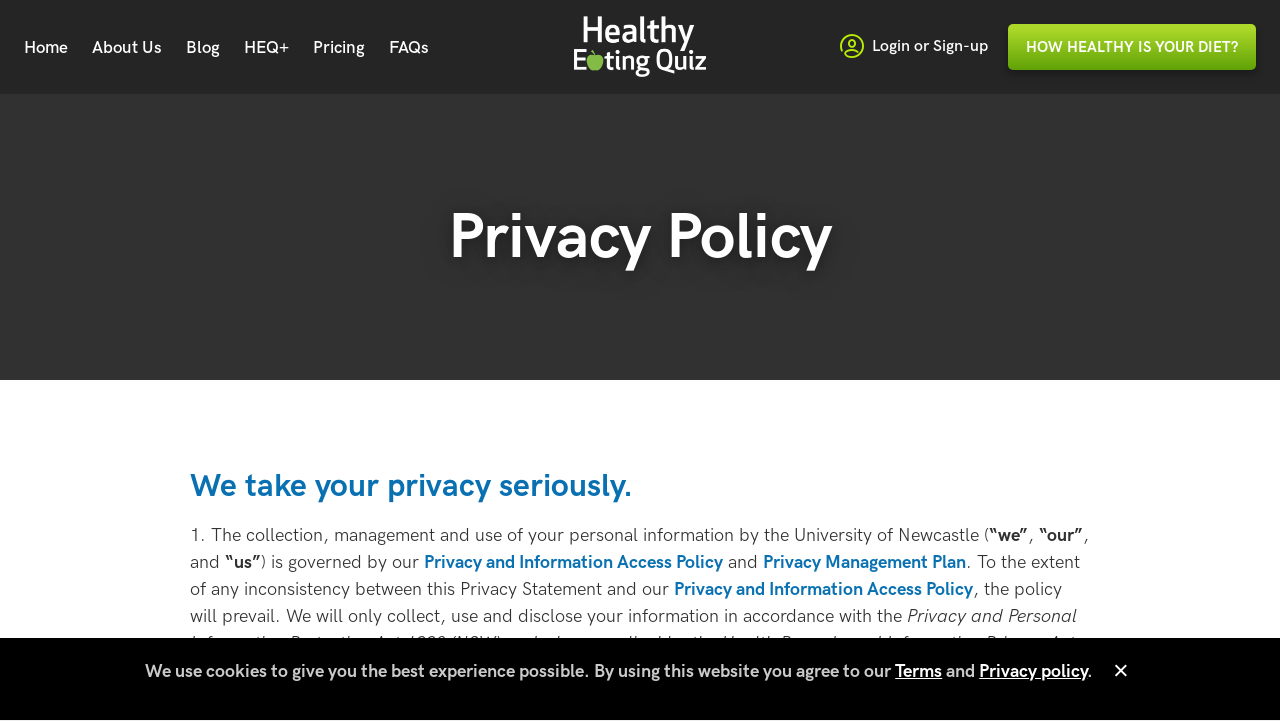

--- FILE ---
content_type: text/html; charset=utf-8
request_url: https://healthyeatingquiz.com.au/privacy
body_size: 8291
content:


<!DOCTYPE html>
<html class="no-js c-site-bg" lang="en" prefix="og: http://ogp.me/ns#">
<head>
  <meta charset="utf-8" />

  <link rel="stylesheet" property="stylesheet" href="/dist/styles/main-981fe2137d.css" type="text/css">
  <link rel="stylesheet" href="https://pro.fontawesome.com/releases/v5.7.2/css/light.css" integrity="sha384-puvvQVSC+mXL7INuI0i5Q7QkwwIyYIBJ7caGHiUXD7FndtoyNd78NxgvuBJAYI2m" crossorigin="anonymous">
  <link rel="stylesheet" href="https://pro.fontawesome.com/releases/v5.7.2/css/fontawesome.css" integrity="sha384-iD1qS/uJjE9q9kecNUe9R4FRvcinAvTcPClTz7NI8RI5gUsJ+eaeJeblG1Ex0ieh" crossorigin="anonymous">

  <link rel="apple-touch-icon" sizes="180x180" href="/src/assets/images/apple-touch-icon.png">
  <link rel="icon" type="image/png" sizes="32x32" href="/src/assets/images/favicon-32x32.png">
  <link rel="icon" type="image/png" sizes="16x16" href="/src/assets/images/favicon-16x16.png">

  <meta name="viewport" content="width=device-width, initial-scale=1">
  <script>document.querySelector('html').classList.remove('no-js');</script>
  <script src="/dist/vendor-scripts/picturefill.min.js" async></script>
  <meta name="format-detection" content="telephone=no">

    <title>Privacy Policy | Healthy Eating Quiz</title>
<script></script>
<script data-ad-client="ca-pub-6912344652937688" async src="https://pagead2.googlesyndication.com/pagead/js/adsbygoogle.js"></script>
<script type="text/javascript">
dataLayer = [];
(function(w,d,s,l,i){w[l]=w[l]||[];w[l].push({'gtm.start':
new Date().getTime(),event:'gtm.js'});var f=d.getElementsByTagName(s)[0],
j=d.createElement(s),dl=l!='dataLayer'?'&l='+l:'';j.async=true;j.src=
'https://www.googletagmanager.com/gtm.js?id='+i+dl;f.parentNode.insertBefore(j,f);
})(window,document,'script','dataLayer','GTM-W4XBNHD');
</script><meta name="generator" content="SEOmatic">
<meta name="keywords" content="“dietary assessment tool for clinicians” “nutrition assessment platform for dietitians” “HEQ Plus for healthcare providers” “patient dietary assessment software”">
<meta name="description" content="The Healthy Eating Quiz is a general guide, designed to help you rate how healthy your eating habits are.">
<meta name="referrer" content="no-referrer-when-downgrade">
<meta name="robots" content="all">
<meta content="en" property="og:locale">
<meta content="Healthy Eating Quiz" property="og:site_name">
<meta content="website" property="og:type">
<meta content="https://healthyeatingquiz.com.au/privacy" property="og:url">
<meta content="Privacy Policy" property="og:title">
<meta content="The Healthy Eating Quiz is a general guide, designed to help you rate how healthy your eating habits are." property="og:description">
<meta content="https://healthyeatingquiz.com.au/uploads/page-banners/_1200x630_crop_center-center_82_none/heq-home-hero.jpg?mtime=1557790517" property="og:image">
<meta content="1200" property="og:image:width">
<meta content="630" property="og:image:height">
<meta name="twitter:card" content="summary_large_image">
<meta name="twitter:creator" content="@">
<meta name="twitter:title" content="Privacy Policy">
<meta name="twitter:description" content="The Healthy Eating Quiz is a general guide, designed to help you rate how healthy your eating habits are.">
<meta name="twitter:image" content="https://healthyeatingquiz.com.au/uploads/page-banners/_1200x630_crop_center-center_82_none/heq-home-hero.jpg?mtime=1557790517">
<meta name="twitter:image:width" content="1200">
<meta name="twitter:image:height" content="630">
<link href="https://healthyeatingquiz.com.au/privacy" rel="canonical">
<link href="https://healthyeatingquiz.com.au" rel="home"></head>

<body><noscript><iframe src="https://www.googletagmanager.com/ns.html?id=GTM-W4XBNHD"
height="0" width="0" style="display:none;visibility:hidden"></iframe></noscript>


  
<div class="o-wrapper c-site-wrapper">
      
  
<div class="js-page-banner c-page-banner-wrapper">
      <div class="c-page-banner">
      <div class="c-page-banner__content">
  <h1 class="c-page-title">Privacy Policy</h1>

  
  </div>    </div>
  </div>

<header class="c-header">
  
  <div class="c-header__inner">
    <div class="c-header__nav">
      <button class="c-mobile-nav-toggle c-show-hide js-toggle-panel" data-target-panel="#main-nav" data-parent-target="html" data-parent-class="u-lock-scroll">
  <span class="c-show-hide__default">
    <span class="c-mobile-nav-toggle__menu">
      <span class="c-mobile-nav-toggle__hamburger">
        <span class="c-mobile-nav-toggle__strokes"></span>
      </span>
      <span class="c-mobile-nav-toggle__text">Menu</span>
    </span>
  </span>
  <span class="c-show-hide__alternative">
    <span class="c-mobile-nav-toggle__menu">
      <span class="icon-nav-cross"></span>
      <span class="c-mobile-nav-toggle__text">Close</span>
    </span>
  </span>
</button>

<nav class="c-main-navigation" id="main-nav">
  <ul class="o-list-bare c-main-navigation__pages">
    <li><a href="https://healthyeatingquiz.com.au/">
                          Home
                      </a></li><li><a href="https://healthyeatingquiz.com.au/about-us">
                          About Us
                      </a></li><li><a href="https://healthyeatingquiz.com.au/blog">
                          Blog
                      </a></li><li><a href="https://healthyeatingquiz.com.au/heq">
                          HEQ+
                      </a></li><li><a href="https://healthyeatingquiz.com.au/pricing">
                          Pricing
                      </a></li><li><a href="https://healthyeatingquiz.com.au/faqs">
                          FAQs
                      </a></li>  </ul>

  <div class="c-main-navigation__mobile-tools">
    <a href="#" class="c-main-navigation__dashboard">
      <span class="c-main-navigation__dashboard-icon icon-dashboard"></span><span class="c-main-navigation__dashboard-text">Track your progress</span>    </a>
    <a href="https://quiz.healthyeatingquiz.com.au/quiz/start" class="c-main-navigation__cta c-btn c-btn--primary c-btn--large">Take the Quiz</a>
  </div>
</nav>
    </div>
    <div class="c-header__logo">
      <div class="c-header__logo-wrapper">
        <a href="/">
          <img src="/dist/assets/images/logos/header-white.png">
        </a>
      </div>
    </div>
    <div class="c-header__desktop-tools">
      <div class="c-header__desktop-tools-pages">
        <a href="https://quiz.healthyeatingquiz.com.au/" class="c-header__dashboard">
          <span class="c-header__dashboard-icon">
            <span class="icon-dashboard"></span>
          </span>
          <span class="c-header__dashboard-text">Login or Sign-up</span>
        </a>
        <a href="https://quiz.healthyeatingquiz.com.au/quiz/start" class="c-header__cta c-btn c-btn--primary c-btn--large">
          <span class="c-header__cta__desktop-text">How Healthy is your Diet?</span>
          <span class="c-header__cta__mobile-text">Take <span class="c-header__cta__extra-mobile-text">The </span>Quiz</span>
        </a>
      </div>
    </div>
  </div>
</header>

  <main class="c-main">
        <section class="c-section u-section-margin u-section-margin--medium o-inner-wrapper o-inner-wrapper--narrower">
      <div class="c-standard-page">
        <div class="c-standard-page__content">
                                      <div class="c-text-block">
    <h2>We take your privacy seriously.</h2>
<p>1. The collection, management and use of your personal information by the University of Newcastle (<strong>“we”</strong>, <strong>“our”</strong>, and <strong>“us”</strong>) is governed by our <a href="http://www.newcastle.edu.au/about-uon/governance-and-leadership/policy-library/document?RecordNumber=D15/283376" target="_blank" rel="noreferrer noopener">Privacy and Information Access Policy</a> and <a href="http://www.newcastle.edu.au/about-uon/governance-and-leadership/policy-library/document?RecordNumber=D12/12482P" target="_blank" rel="noreferrer noopener">Privacy Management Plan</a>. To the extent of any inconsistency between this Privacy Statement and our <a href="http://www.newcastle.edu.au/about-uon/governance-and-leadership/policy-library/document?RecordNumber=D15/283376" target="_blank" rel="noreferrer noopener">Privacy and Information Access Policy</a>, the policy will prevail. We will only collect, use and disclose your information in accordance with the <em>Privacy and Personal Information Protection Act 1998 (NSW) and where applicable, the Health Records and Information Privacy Act 2002 (NSW).</em></p>
  </div>
                                                  <div class="c-text-block">
    <h2>What is the Healthy Eating Quiz (HEQ)?</h2>
<p>2. The University of Newcastle has established the Healthy Eating Quiz™ (the Quiz), a diet quality score that measures the variety of healthy foods you usually eat. The Quiz is designed to give you a general overview of the nutritional quality of the food you usually eat and is based on commonly eaten foods in Australia.</p>
  </div>
                                                  <div class="c-text-block">
    <h2>Am I eligible to participate?</h2>
<p>3. Individuals can participate in the Quiz as an individual user. You can complete the Quiz online, and you will receive a “real time” individual report. Anyone aged 18 years and over may choose to access the Quiz, and a parent or legal guardian of a person aged 2 to 17 years may access on their behalf, the Quiz. Remember, you can only participate if you are living in or visiting Australia at the moment.</p>
  </div>
                                                  <div class="c-text-block">
    <h2><strong>What information about you do we collect and what do we hold?</strong></h2>
<p>4. So that we can give you the best experience possible, people (“users”) who register and either commence or complete the HEQ will voluntarily provide us with personal information that may include:</p>
<ul><li>Name;</li><li>date, month and year of birth;</li><li>postcode;</li><li>gender;</li><li>current city;</li><li>country of residence;</li><li>age group;</li><li>email address;</li><li>your generalised location and type of a mobile device you use to complete the quiz;</li><li>profile photo (if accessing the site via Facebook or Google login);</li><li>profile picture URL; and</li><li>Phone number.</li></ul><p>5. The HEQ will ask you to respond to questions about your health that may reveal personal or health information such as:</p>
<ul><li>you reasons for the completing the survey;</li><li>your weight and height; and</li><li>your diet.</li></ul><p>6. You may choose not to provide us with the information we request but it may prevent you from completing the quiz or affect the quality of the feedback you receive.</p>
<p>7. We will securely hold information you provide to us for as long as is necessary for the purposes for which we collected it. We take the security of data seriously and will take all reasonable security safeguards to secure the information. We take reasonable steps to protect all information which we hold from misuse, interference, loss, unauthorised access, modification or disclosure. We take reasonable steps to hold information securely in electronic form. We store information in electronic databases that require University of Newcastle staff to have authorised access only. Staff must use logins and passwords and staff with access are subject to confidentiality obligations.</p>
<p>8. You may have your details deleted at any time by emailing <a href="mailto:healthyeatingquiz@newcastle.edu.au" target="_blank" rel="noreferrer noopener">healthyeatingquiz@newcastle.edu.au</a>.</p>
  </div>
                                                  <div class="c-text-block">
    <h2>Why do we need your information?</h2>
<p>9. Your personal de-identified information may be used for purposes including:</p>
<ul><li>Research and purposes related to it;</li><li>To assist us to improve the quiz;</li><li>To facilitate internal business operations, such as quality assurance and administration purposes;</li><li>To identify potential participants in research projects; and</li><li>To allow us to contact you to ask you to participate in a future research project.</li></ul>
  </div>
                                                  <div class="c-text-block">
    <h2>How do we use the information we hold about?</h2>
<p><strong>The information you provide will be used to help you and to help us.</strong></p>
<p>10. If you use the Quiz, once you have completed the Quiz, we will:</p>
<ul><li>analyse your responses;</li><li>estimate your dietary intake;</li><li>provide feedback on the nutritional quality of your diet; and</li><li>send you literature designed to assist you with your ‘motivator’, provide timely reminders to you and provide a benchmark on previous scores to help you achieve your goals.</li></ul><p>11. If you consent, your Quiz responses and the feedback on the nutritional quality of your diet will be disclosed to researchers within the University of Newcastle for the purpose of conducting research using the data. When we provide your results and responses to our researchers, all identifying information will be removed.<br /></p>
<p>12. We may pass on your personal de-identified information to an organisation that provides the Service under their own brand.</p>
<p><strong>We might use your information to communicate directly with you</strong></p>
<p>13. If you provide personal information for the Quiz, we may use your personal information to communicate with you, including, but not limited to, by email and SMS. We may communicate with you about products and services which we consider might be of interest to you. This may include, but is not limited to, providing you with relevant resources, dietary advice, and recipe suggestions.</p>
<p>14. We will usually not contact a user more than twice per month, but it might be more than that. You may opt out of receiving these types of communications at any time by emailing: <a href="mailto:healthyeatingquiz@newcastle.edu.au" target="_blank" rel="noreferrer noopener">healthyeatingquiz@newcastle.edu.au</a></p>
<p><strong>You might see ads about some of our other projects</strong></p>
<p>15. We are proud of the work we are doing at the University and we want you to know about other projects we think might interest you. So, we may use the information you provide to target advertising to you. That means targeted advertisements like banner ads may appear to you when you are on other websites and apps and might be about our latest studies, events and resources.</p>
<p>16. Third party vendors show you ads on sites across the internet. These ads are based on a user’s past visits to the HEQ and No Money No Time web site by using cookies.</p>
<p>17. To make sure we send you the right sort of advertisement, we and the services we use, make use of technologies such as pixels, ad tags, web beacons, cookies, and mobile identifiers. You will find more information about this below.</p>
  </div>
                                                  <div class="c-text-block">
    <h2><strong>We use third party services to help us out.</strong></h2>
<p>18. We want to make clear that we will not sell any of your information to a third party.</p>
<p>19. We will not disclose your personal or health information to anyone except in the ways we describe in this policy, unless we are required to do so by law.</p>
<p>20. We may share your personal de-identified information to third parties for the purpose of:</p>
<ul><li>data analysis;</li><li>research;</li><li>testing; and</li><li>Improving our services.</li></ul><p>21. Here we tell you what third party services we use, a bit about them, and what you can do if you want to opt out.</p>
  </div>
                                                  <div class="c-text-block">
    <table><thead><tr><th>Third party service</th>
 <th>What it does</th>
 <th>Can I opt out?</th>
 </tr></thead><tbody><tr><td>We use Google Analytics.</td>
 <td>
 <p>Google is used to track anonymised user actions on the website to allow us to create more informed decisions on the future development of the site to provide better services and functions</p>
 <p>To find out more what Google Analytics does, please click <a href="https://policies.google.com/technologies/partner-sites" target="_blank" rel="noreferrer noopener">here</a>, <a href="https://www.google.com/policies/privacy/partners/" target="_blank" rel="noreferrer noopener">here</a> and <a href="https://support.google.com/analytics/answer/6004245" target="_blank" rel="noreferrer noopener">here</a>.</p>
 <p>So you know, we use three specific features:</p>
 <ol><li>The creation of Remarketing Audience lists based on specific onsite behaviour, demographic, and interest data (which we share with Google Ads);</li>
 <li>demographic and interest data to better understand our visitors in our analytics reports; and</li>
 <li>The creation of Segments &amp; sub segments for targeting adverts based on demographic and interest data.</li>
 </ol></td>
 <td>Yes. To opt out, visit this <a href="https://tools.google.com/dlpage/gaoptout/" target="_blank" rel="noreferrer noopener">site</a> or the <a href="http://www.networkadvertising.org/managing/opt_out.asp" target="_blank" rel="noreferrer noopener">Network Advertising Initiative opt-out page</a>.</td>
 </tr><tr><td>We use Google Marketing Platform's remarketing pixels.</td>
 <td>Remarketing pixels allow Google to identify that you have visited our website.</td>
 <td>Yes. To opt out, visit this <a href="https://tools.google.com/dlpage/gaoptout/" target="_blank" rel="noreferrer noopener">site</a> or the <a href="http://www.networkadvertising.org/managing/opt_out.asp" target="_blank" rel="noreferrer noopener">Network Advertising Initiative opt-out page</a>.</td>
 </tr><tr><td>We use Facebook Custom Audience Service</td>
 <td>
 <p>Third parties, including Facebook, may use cookies, web beacons, and other storage technologies to collect or receive information from websites, apps and elsewhere on the internet.</p>
 <p>Third party vendors will show you ads on sites across the internet. These ads are based on a user’s past visits to your web site by using cookies.</p>
 Facebook may use that information to provide measurement services, target ads and as described in their <a href="https://www.facebook.com/about/privacy/" target="_blank" rel="noreferrer noopener">Data Policy</a>.
 </td>
 <td>You cannot opt out of our use of Facebook Custom Audience Service. But, when we provide your personal information (such as email or phone number) to Facebook, it is anonymised.</td>
 </tr><tr><td>Facebook Pixel</td>
 <td>
 <p>Facebook pixel – are used to track anonymised user actions on the website to allow us to create more informed decisions on the future development of the site to provide better services and functions</p>
 To find out more about what Facebook pixel does, click <a href="https://www.facebook.com/privacy/explanation/" target="_blank" rel="noreferrer noopener">here</a>.
 </td>
 <td>No. But, the information provided is anonymised and no attempt is made to identify you.</td>
 </tr><tr><td>We use Hotjar.</td>
 <td>Hotjar uses analytical cookies to identify technical issues with the website.</td>
 <td>You cannot opt out of the use of Hotjar.</td>
 </tr><tr><td>We use ActiveCampaign</td>
 <td>ActiveCampaign is a service that allows us to send you messages. We disclose your personal information to ActiveCampaign.</td>
 <td> You cannot opt out of the use of ActiveCampaign.</td>
 </tr></tbody></table>
  </div>
                                                  <div class="c-text-block">
    <h2><strong>We use some cookies.</strong></h2>
<p>22. Cookies are used on this site. We use cookies that are strictly necessary for the site to operate and that do not retain personal information, which include a session cookie that creates a session ID. We also use functionality cookies to recognise users and remember your preferences. Third parties use analytical cookies on our site. As we explained above, Facebook and Google Analytics both use analytical cookies that collect anonymous information about how a user uses the website and might use information such as the most visited page on the site, and how a user arrived at the website. More information about how cookies are used by Facebook and Google Analytics are provided in this policy.</p>
  </div>
                                                  <div class="c-text-block">
    <h2><strong>Access.</strong></h2>
<p>23. You may request access to the personal information that you provided to us at any time, and you can request that we correct that personal information. We will give you access to your personal information, and will take reasonable steps to correct it if we consider that it is incorrect, unless there is a law that allows or requires us not to. If we refuse to give you access to your personal information, or to correct it, we will notify you in writing and will provide reasons. If you would like to access or correct your personal information, please contact us by email at <a href="mailto:healthyeatingquiz@newcastle.edu.au" target="_blank" rel="noreferrer noopener">healthyeatingquiz@newcastle.edu.au</a>.</p>
  </div>
                              </div>
      </div>
    </section>
  </main>

  <footer class="c-footer">
  <div class="c-footer__inner o-inner-wrapper">
    <div class="c-footer__top">
      <nav class="c-footer-navigation">
        <ul class="o-list-bare c-footer-navigation__pages">
                      <li>
              <a href="https://healthyeatingquiz.com.au/">
                <strong>
                                      Home
                                  </strong>
              </a>
            </li>
                      <li>
              <a href="https://healthyeatingquiz.com.au/about-us">
                <strong>
                                      About Us
                                  </strong>
              </a>
            </li>
                      <li>
              <a href="https://healthyeatingquiz.com.au/blog">
                <strong>
                                      Blog
                                  </strong>
              </a>
            </li>
                      <li>
              <a href="https://healthyeatingquiz.com.au/heq">
                <strong>
                                      HEQ+
                                  </strong>
              </a>
            </li>
                      <li>
              <a href="https://healthyeatingquiz.com.au/pricing">
                <strong>
                                      Pricing
                                  </strong>
              </a>
            </li>
          
                      <li>
              <a href="https://healthyeatingquiz.com.au/privacy">
                                  Privacy Policy
                              </a>
            </li>
                      <li>
              <a href="https://healthyeatingquiz.com.au/terms">
                                  Terms of Use
                              </a>
            </li>
                  </ul>
      </nav>
              <a class="c-footer__cta c-btn c-btn--primary c-btn--large" href="https://quiz.healthyeatingquiz.com.au/quiz/start">Take the Healthy Eating Quiz</a>
          </div>

    <div class="c-footer__bottom">
      <div class="c-footer__about">
        <a href="https://dietitiansaustralia.org.au/" target="_blank">
          <img alt="Dietitians Australia" src="/dist/assets/images/dietitians-australia-logo.svg" width="178">
        </a>
        <p class="c-footer__site-description">This information in this quiz has satisfied the requirements for the Dietitians Australia process of endorsement. For expert nutrition and dietary advice contact an Accredited Practising Dietitian (APD). Visit ‘Find an Accredited Practising Dietitian’ at https://dietitiansaustralia.org.au/ or call 1800 812 942.</p>
      </div>
      <div class="c-footer__logo-wrapper">
        <img class="c-footer__logo" alt="Healthy Eating Quiz" src="/dist/assets/images/logos/footer.png" width="104">
        <img class="c-footer__logo" alt="The University of Newcastle Australia" src="/dist/assets/images/uon-horizontal-white.png" width="160">
      </div>
    </div>

    <div class="c-footer__bottom">
      <p class="c-footer__site-disclaimer">Important notice: The Healthy Eating Quiz™ measures the variety of healthy foods you usually eat. It is designed to give you a general overview of the nutritional quality of your usual dietary patterns and is based on commonly eaten foods in Australia. The Quiz will provide feedback on how your eating habits align with recommendations contained in the Australian Dietary Guidelines using the validated diet quality score, the Australian Recommended Food Score. While the Quiz has been developed by extensive research that has been subject to academic peer review, it is not intended to be, and should not be relied on as a diagnosis or treatment advice for specific medical conditions. In particular, any feedback generated by your use of the Service will not take into account any pre-existing medical conditions or other individual circumstances (such as use of vitamin and/or mineral supplements or any food allergies). As a result, any assessment generated by the Service may not be a complete representation of your individual circumstances. You acknowledge that the Service is not a substitute or replacement for the independent advice of a qualified healthcare professional.</p>
    </div>
  </div>
</footer>
</div>


<div class="cookie-consent-container" data-cookie-consent-role="container" hidden>
  <div class="cookie-consent-wrapper">
    <div>
      We use cookies to give you the best experience possible. By using this website you agree to our <a href="/terms" target="_blank">Terms</a> and <a href="/privacy" target="_blank">Privacy policy</a>.
    </div>
    <button data-cookie-consent-role="dismiss" title="Close">×</button>
  </div>
</div>


  <script src="/dist/scripts/bundle-ac62171d95.js" async></script>
<script type="application/ld+json">{"@context":"http://schema.org","@graph":[{"@type":"WebPage","author":{"@id":"https://www.newcastle.edu.au/#identity"},"copyrightHolder":{"@id":"https://www.newcastle.edu.au/#identity"},"copyrightYear":"2018","creator":{"@id":"https://www.newcastle.edu.au/#creator"},"dateCreated":"2018-10-02T15:57:26+10:00","dateModified":"2022-07-05T09:30:51+10:00","datePublished":"2018-10-02T15:57:00+10:00","description":"The Healthy Eating Quiz is a general guide, designed to help you rate how healthy your eating habits are.","headline":"Privacy Policy","image":{"@type":"ImageObject","url":"https://healthyeatingquiz.com.au/uploads/page-banners/_1200x630_crop_center-center_82_none/heq-home-hero.jpg?mtime=1557790517"},"inLanguage":"en","mainEntityOfPage":"https://healthyeatingquiz.com.au/privacy","name":"Privacy Policy","publisher":{"@id":"https://www.newcastle.edu.au/#creator"},"url":"https://healthyeatingquiz.com.au/privacy"},{"@id":"https://www.newcastle.edu.au/#identity","@type":"CollegeOrUniversity","address":{"@type":"PostalAddress","addressCountry":"AU","addressLocality":"Callaghan","addressRegion":"NSW","postalCode":"https://www.newcastle.edu.au/","streetAddress":"University Drive"},"image":{"@type":"ImageObject","height":"300","url":"https://healthyeatingquiz.com.au/uploads/logos/uon-logo-square.png","width":"300"},"logo":{"@type":"ImageObject","height":"60","url":"https://healthyeatingquiz.com.au/uploads/logos/_600x60_fit_center-center_82_none/uon-logo-square.png?mtime=1729810156","width":"60"},"name":"University of Newcastle","url":"https://www.newcastle.edu.au"},{"@id":"#creator","@type":"WebPage","inLanguage":"en"},{"@type":"BreadcrumbList","description":"Breadcrumbs list","itemListElement":[{"@type":"ListItem","item":"https://healthyeatingquiz.com.au","name":"Home","position":1},{"@type":"ListItem","item":"https://healthyeatingquiz.com.au/privacy","name":"Privacy Policy","position":2}],"name":"Breadcrumbs"}]}</script></body>
</html>
<!-- Cached by Blitz on 2026-01-14T01:10:05+11:00 -->

--- FILE ---
content_type: text/html; charset=utf-8
request_url: https://www.google.com/recaptcha/api2/aframe
body_size: 267
content:
<!DOCTYPE HTML><html><head><meta http-equiv="content-type" content="text/html; charset=UTF-8"></head><body><script nonce="zpTk85dry3INilKC-uJroQ">/** Anti-fraud and anti-abuse applications only. See google.com/recaptcha */ try{var clients={'sodar':'https://pagead2.googlesyndication.com/pagead/sodar?'};window.addEventListener("message",function(a){try{if(a.source===window.parent){var b=JSON.parse(a.data);var c=clients[b['id']];if(c){var d=document.createElement('img');d.src=c+b['params']+'&rc='+(localStorage.getItem("rc::a")?sessionStorage.getItem("rc::b"):"");window.document.body.appendChild(d);sessionStorage.setItem("rc::e",parseInt(sessionStorage.getItem("rc::e")||0)+1);localStorage.setItem("rc::h",'1769438404291');}}}catch(b){}});window.parent.postMessage("_grecaptcha_ready", "*");}catch(b){}</script></body></html>

--- FILE ---
content_type: text/css
request_url: https://healthyeatingquiz.com.au/dist/styles/main-981fe2137d.css
body_size: 63544
content:
@charset "UTF-8";@font-face{font-family:HKGrotesk;font-weight:400;font-style:normal;src:url(/dist/assets/fonts/HKGrotesk/HKGrotesk-Regular.woff) format("woff")}@font-face{font-family:HKGrotesk;font-weight:400;font-style:italic;src:url(/dist/assets/fonts/HKGrotesk/HKGrotesk-Italic.woff) format("woff")}@font-face{font-family:HKGrotesk;font-weight:500;font-style:normal;src:url(/dist/assets/fonts/HKGrotesk/HKGrotesk-Medium.woff) format("woff")}@font-face{font-family:HKGrotesk;font-weight:500;font-style:italic;src:url(/dist/assets/fonts/HKGrotesk/HKGrotesk-MediumItalic.woff) format("woff")}@font-face{font-family:HKGrotesk;font-weight:600;font-style:normal;src:url(/dist/assets/fonts/HKGrotesk/HKGrotesk-SemiBold.woff) format("woff")}@font-face{font-family:HKGrotesk;font-weight:600;font-style:italic;src:url(/dist/assets/fonts/HKGrotesk/HKGrotesk-SemiBoldItalic.woff) format("woff")}@font-face{font-family:HKGrotesk;font-weight:700;font-style:normal;src:url(/dist/assets/fonts/HKGrotesk/HKGrotesk-Bold.woff) format("woff")}@font-face{font-family:HKGrotesk;font-weight:700;font-style:italic;src:url(/dist/assets/fonts/HKGrotesk/HKGrotesk-BoldItalic.woff) format("woff")}.c-accordion__trigger:before,[class*=" icon-"],[class^=icon-]{font-family:icomoon!important;speak:none;font-style:normal;font-weight:400;font-variant:normal;text-transform:none;line-height:1;-webkit-font-smoothing:antialiased;-moz-osx-font-smoothing:grayscale}@font-face{font-family:icomoon;src:url(/dist/assets/fonts/icomoon.eot?16mev7);src:url(/dist/assets/fonts/icomoon.eot?16mev7#iefix) format("embedded-opentype"),url(/dist/assets/fonts/icomoon.ttf?16mev7) format("truetype"),url(/dist/assets/fonts/icomoon.woff?16mev7) format("woff"),url(/dist/assets/fonts/icomoon.svg?16mev7#icomoon) format("svg");font-weight:400;font-style:normal}.icon-email:before{content:"\e924"}.icon-pinterest:before{content:"\e925"}.icon-print:before{content:"\e926"}.icon-arrow-down-long:before{content:"\e922"}.icon-external-link:before{content:"\e923"}.icon-caution:before{content:"\e91b"}.icon-chatbot:before{content:"\e91c"}.icon-download:before{content:"\e91d"}.icon-facebook:before{content:"\e91e"}.icon-help:before{content:"\e91f"}.icon-twitter:before{content:"\e921"}.icon-nav-cross:before{content:"\e91a"}.c-accordion__trigger:before,.icon-arrow-down:before{content:"\e900"}.icon-arrow-left:before{content:"\e901"}.icon-arrow-right:before{content:"\e902"}.icon-arrow-up:before{content:"\e903"}.icon-bbq:before{content:"\e904"}.icon-beef:before{content:"\e905"}.icon-blender:before{content:"\e906"}.icon-chicken:before{content:"\e907"}.icon-cross:before{content:"\e908"}.icon-dairy:before{content:"\e909"}.icon-dashboard:before{content:"\e90a"}.icon-fish:before{content:"\e90b"}.icon-fruit:before{content:"\e90c"}.icon-frying-pan:before{content:"\e90d"}.icon-grains:before{content:"\e90e"}.icon-info:before{content:"\e90f"}.icon-magnifying-glass:before{content:"\e910"}.icon-microwave:before{content:"\e911"}.icon-oven:before{content:"\e912"}.icon-plus:before{content:"\e913"}.icon-pork:before{content:"\e914"}.icon-pot:before{content:"\e915"}.icon-sandwich-press:before{content:"\e916"}.icon-slow-cooker:before{content:"\e917"}.icon-tick:before{content:"\e918"}.icon-vegetables:before{content:"\e919"}html{box-sizing:border-box}*,:after,:before{box-sizing:inherit}/*! normalize-scss | MIT/GPLv2 License | bit.ly/normalize-scss */html{font-family:sans-serif;line-height:1.15;-ms-text-size-adjust:100%;-webkit-text-size-adjust:100%}body{margin:0}article,aside,footer,header,nav,section{display:block}h1{font-size:2em;margin:.67em 0}figcaption,figure{display:block}figure{margin:1em 40px}hr{box-sizing:content-box;height:0;overflow:visible}main{display:block}pre{font-family:monospace,monospace;font-size:1em}a{background-color:transparent;-webkit-text-decoration-skip:objects}a:active,a:hover{outline-width:0}abbr[title]{border-bottom:none;text-decoration:underline;text-decoration:underline dotted}b,strong{font-weight:inherit}b,strong{font-weight:bolder}code,kbd,samp{font-family:monospace,monospace;font-size:1em}dfn{font-style:italic}mark{background-color:#ff0;color:#000}small{font-size:80%}sub,sup{font-size:75%;line-height:0;position:relative;vertical-align:baseline}sub{bottom:-.25em}sup{top:-.5em}audio,video{display:inline-block}audio:not([controls]){display:none;height:0}img{border-style:none}svg:not(:root){overflow:hidden}button,input,optgroup,select,textarea{font-family:sans-serif;font-size:100%;line-height:1.15;margin:0}button{overflow:visible}button,select{text-transform:none}[type=reset],[type=submit],button,html [type=button]{-webkit-appearance:button}[type=button]::-moz-focus-inner,[type=reset]::-moz-focus-inner,[type=submit]::-moz-focus-inner,button::-moz-focus-inner{border-style:none;padding:0}[type=button]:-moz-focusring,[type=reset]:-moz-focusring,[type=submit]:-moz-focusring,button:-moz-focusring{outline:1px dotted ButtonText}input{overflow:visible}[type=checkbox],[type=radio]{box-sizing:border-box;padding:0}[type=number]::-webkit-inner-spin-button,[type=number]::-webkit-outer-spin-button{height:auto}[type=search]{-webkit-appearance:textfield;outline-offset:-2px}[type=search]::-webkit-search-cancel-button,[type=search]::-webkit-search-decoration{-webkit-appearance:none}::-webkit-file-upload-button{-webkit-appearance:button;font:inherit}fieldset{border:1px solid silver;margin:0 2px;padding:.35em .625em .75em}legend{box-sizing:border-box;display:table;max-width:100%;padding:0;color:inherit;white-space:normal}progress{display:inline-block;vertical-align:baseline}textarea{overflow:auto}details{display:block}summary{display:list-item}menu{display:block}canvas{display:inline-block}template{display:none}[hidden]{display:none}blockquote,body,dd,dl,fieldset,figure,h1,h2,h3,h4,h5,h6,hr,legend,ol,p,pre,ul{margin:0;padding:0}li>ol,li>ul{margin-bottom:0}table{border-collapse:collapse;border-spacing:0}fieldset{min-width:0;border:0}address,blockquote,dl,fieldset,figure,h1,h2,h3,h4,h5,h6,hr,ol,p,pre,table,ul{margin-bottom:1rem}@media (min-width:1024px){address,blockquote,dl,fieldset,figure,hr,ol,p,pre,table,ul{font-size:1.125em}}address p,blockquote p,dl p,fieldset p,figure p,hr p,ol p,p p,pre p,table p,ul p{font-size:inherit}dd,ol,ul{margin-left:1rem}blockquote{quotes:"“" "”" "‘" "’";font-style:italic}blockquote p:first-child:before{content:open-quote}blockquote p:last-child:after{content:close-quote}.h1,.h2,.h3,.h4,.h5,.h6,h1,h2,h3,h4,h5,h6{color:#0971b2;font-family:HKGrotesk,sans-serif;font-weight:700;line-height:1.2}.h1 strong,.h2 strong,.h3 strong,.h4 strong,.h5 strong,.h6 strong,h1 strong,h2 strong,h3 strong,h4 strong,h5 strong,h6 strong{font-weight:700}.h1,h1{font-size:1.75rem}@media (min-width:768px){.h1,h1{font-size:2.5rem}}.h2,h2{font-size:1.5rem}@media (min-width:768px){.h2,h2{font-size:2rem}}.h3,h3{font-size:1.375rem}@media (min-width:768px){.h3,h3{font-size:1.75rem}}.h4,h4{font-size:1.25rem}@media (min-width:768px){.h4,h4{font-size:1.5rem}}.h5,h5{font-size:1.125rem}@media (min-width:768px){.h5,h5{font-size:1.25rem}}.h6,h6{font-size:1rem}hr{display:block}html{color:#313131;font-family:HKGrotesk,sans-serif;font-size:1em;line-height:1.5;min-height:100%;overflow-y:scroll;padding:0;-webkit-font-smoothing:antialiased}.cookie-consent-container{position:fixed;z-index:999;bottom:0;left:0;width:100%;border:0;margin:0;padding:0;background:#000}.cookie-consent-wrapper{font-size:18px;font-weight:700;color:#cacaca;max-width:1600px;margin:0 auto;padding:1.1em;display:-webkit-flex;display:-ms-flexbox;display:flex;-webkit-justify-content:center;-ms-flex-pack:center;justify-content:center}.cookie-consent-container button{margin-left:.5em;position:relative;top:-8px!important;line-height:1.5em;font-size:1.5em;background:0 0;border:none;color:#fff;cursor:pointer}.cookie-consent-container button:hover{color:#cacaca}.cookie-consent-wrapper a{text-decoration:underline;color:#fff}.cookie-consent-container a:hover{color:#cacaca}img{font-style:italic;max-width:100%;vertical-align:middle}img[height],img[width]{max-width:none}a{color:#0971b2;font-weight:700;text-decoration:none}a:hover{color:#0971b2;text-decoration:underline}li{margin-bottom:.5rem}li>ol,li>ul{margin-bottom:0;margin-left:1rem;margin-top:.5rem}dt{font-weight:700}dd{margin-bottom:1rem;margin-left:1rem}table{width:100%}.o-flex{display:-webkit-flex;display:-ms-flexbox;display:flex}.o-grid{display:-webkit-flex;display:-ms-flexbox;display:flex;-webkit-flex-wrap:wrap;-ms-flex-wrap:wrap;flex-wrap:wrap;margin-left:-8px;margin-right:-8px}@media (min-width:768px){.o-grid{margin-left:-12px;margin-right:-12px}}.o-grid--no-wrap{-webkit-flex-wrap:nowrap;-ms-flex-wrap:nowrap;flex-wrap:nowrap}.o-grid--scroll{overflow-x:scroll}@media (max-width:768px){.o-inner-wrapper .o-grid--scroll{margin-left:-8px;margin-right:-16px}}.o-grid--small--gutter{margin-left:-12px;margin-right:-12px}@media (min-width:768px){.o-grid--small--gutter{margin-left:-24px;margin-right:-24px}}.o-grid--medium--gutter{margin-left:-16px;margin-right:-16px}@media (min-width:768px){.o-grid--medium--gutter{margin-left:-32px;margin-right:-32px}}.o-grid__cell{padding:0 8px;margin-bottom:16px;display:-webkit-flex;display:-ms-flexbox;display:flex;-webkit-flex-direction:column;-ms-flex-direction:column;flex-direction:column;-webkit-flex-grow:1;-ms-flex-positive:1;flex-grow:1;-webkit-flex-shrink:0;-ms-flex-negative:0;flex-shrink:0;max-width:100%}@media (min-width:768px){.o-grid__cell{padding:0 12px;margin-bottom:24px}}@media (min-width:1024px){.o-grid--no-mb--large .o-grid__cell{margin-bottom:0}}.o-grid__cell--small-gutter{padding:0 12px}@media (min-width:768px){.o-grid__cell--small-gutter{padding:0 24px}}.o-grid__cell--medium-gutter{padding:0 16px}@media (min-width:768px){.o-grid__cell--medium-gutter{padding:0 32px}}.o-grid__cell--wide-gutter{padding:0 24px}@media (min-width:768px){.o-grid__cell--wide-gutter{padding:0 32px}}.o-grid__cell--no-flex{display:block}.o-grid__cell--20{-webkit-flex-basis:20%;-ms-flex-preferred-size:20%;flex-basis:20%;max-width:20%}.o-grid__cell--25{-webkit-flex-basis:25%;-ms-flex-preferred-size:25%;flex-basis:25%;max-width:25%}.o-grid__cell--33{-webkit-flex-basis:33.3333%;-ms-flex-preferred-size:33.3333%;flex-basis:33.3333%;max-width:33.3333%}.o-grid__cell--40{-webkit-flex-basis:40%;-ms-flex-preferred-size:40%;flex-basis:40%;max-width:40%}.o-grid__cell--45{-webkit-flex-basis:45%;-ms-flex-preferred-size:45%;flex-basis:45%;max-width:45%}.o-grid__cell--50{-webkit-flex-basis:50%;-ms-flex-preferred-size:50%;flex-basis:50%;max-width:50%}.o-grid__cell--55{-webkit-flex-basis:55%;-ms-flex-preferred-size:55%;flex-basis:55%;max-width:55%}.o-grid__cell--60{-webkit-flex-basis:60%;-ms-flex-preferred-size:60%;flex-basis:60%;max-width:60%}.o-grid__cell--66{-webkit-flex-basis:66.6666%;-ms-flex-preferred-size:66.6666%;flex-basis:66.6666%;max-width:66.6666%}.o-grid__cell--75{-webkit-flex-basis:75%;-ms-flex-preferred-size:75%;flex-basis:75%;max-width:75%}.o-grid__cell--100{-webkit-flex-basis:100%;-ms-flex-preferred-size:100%;flex-basis:100%;max-width:100%}@media (min-width:480px){.o-grid__cell--20-at-small{-webkit-flex-basis:20%;-ms-flex-preferred-size:20%;flex-basis:20%;max-width:20%}.o-grid__cell--25-at-small{-webkit-flex-basis:25%;-ms-flex-preferred-size:25%;flex-basis:25%;max-width:25%}.o-grid__cell--33-at-small{-webkit-flex-basis:33.3333%;-ms-flex-preferred-size:33.3333%;flex-basis:33.3333%;max-width:33.3333%}.o-grid__cell--40-at-small{-webkit-flex-basis:40%;-ms-flex-preferred-size:40%;flex-basis:40%;max-width:40%}.o-grid__cell--45-at-small{-webkit-flex-basis:45%;-ms-flex-preferred-size:45%;flex-basis:45%;max-width:45%}.o-grid__cell--50-at-small{-webkit-flex-basis:50%;-ms-flex-preferred-size:50%;flex-basis:50%;max-width:50%}.o-grid__cell--55-at-small{-webkit-flex-basis:55%;-ms-flex-preferred-size:55%;flex-basis:55%;max-width:55%}.o-grid__cell--60-at-small{-webkit-flex-basis:60%;-ms-flex-preferred-size:60%;flex-basis:60%;max-width:60%}.o-grid__cell--66-at-small{-webkit-flex-basis:66.6666%;-ms-flex-preferred-size:66.6666%;flex-basis:66.6666%;max-width:66.6666%}.o-grid__cell--75-at-small{-webkit-flex-basis:75%;-ms-flex-preferred-size:75%;flex-basis:75%;max-width:75%}.o-grid__cell--100-at-small{-webkit-flex-basis:100%;-ms-flex-preferred-size:100%;flex-basis:100%;max-width:100%}}@media (min-width:768px){.o-grid__cell--20-at-medium{-webkit-flex-basis:20%;-ms-flex-preferred-size:20%;flex-basis:20%;max-width:20%}.o-grid__cell--25-at-medium{-webkit-flex-basis:25%;-ms-flex-preferred-size:25%;flex-basis:25%;max-width:25%}.o-grid__cell--33-at-medium{-webkit-flex-basis:33.3333%;-ms-flex-preferred-size:33.3333%;flex-basis:33.3333%;max-width:33.3333%}.o-grid__cell--40-at-medium{-webkit-flex-basis:40%;-ms-flex-preferred-size:40%;flex-basis:40%;max-width:40%}.o-grid__cell--45-at-medium{-webkit-flex-basis:45%;-ms-flex-preferred-size:45%;flex-basis:45%;max-width:45%}.o-grid__cell--50-at-medium{-webkit-flex-basis:50%;-ms-flex-preferred-size:50%;flex-basis:50%;max-width:50%}.o-grid__cell--55-at-medium{-webkit-flex-basis:55%;-ms-flex-preferred-size:55%;flex-basis:55%;max-width:55%}.o-grid__cell--60-at-medium{-webkit-flex-basis:60%;-ms-flex-preferred-size:60%;flex-basis:60%;max-width:60%}.o-grid__cell--66-at-medium{-webkit-flex-basis:66.6666%;-ms-flex-preferred-size:66.6666%;flex-basis:66.6666%;max-width:66.6666%}.o-grid__cell--75-at-medium{-webkit-flex-basis:75%;-ms-flex-preferred-size:75%;flex-basis:75%;max-width:75%}.o-grid__cell--100-at-medium{-webkit-flex-basis:100%;-ms-flex-preferred-size:100%;flex-basis:100%;max-width:100%}}@media (min-width:1024px){.o-grid__cell--20-at-large{-webkit-flex-basis:20%;-ms-flex-preferred-size:20%;flex-basis:20%;max-width:20%}.o-grid__cell--25-at-large{-webkit-flex-basis:25%;-ms-flex-preferred-size:25%;flex-basis:25%;max-width:25%}.o-grid__cell--33-at-large{-webkit-flex-basis:33.3333%;-ms-flex-preferred-size:33.3333%;flex-basis:33.3333%;max-width:33.3333%}.o-grid__cell--40-at-large{-webkit-flex-basis:40%;-ms-flex-preferred-size:40%;flex-basis:40%;max-width:40%}.o-grid__cell--45-at-large{-webkit-flex-basis:45%;-ms-flex-preferred-size:45%;flex-basis:45%;max-width:45%}.o-grid__cell--50-at-large{-webkit-flex-basis:50%;-ms-flex-preferred-size:50%;flex-basis:50%;max-width:50%}.o-grid__cell--55-at-large{-webkit-flex-basis:55%;-ms-flex-preferred-size:55%;flex-basis:55%;max-width:55%}.o-grid__cell--60-at-large{-webkit-flex-basis:60%;-ms-flex-preferred-size:60%;flex-basis:60%;max-width:60%}.o-grid__cell--66-at-large{-webkit-flex-basis:66.6666%;-ms-flex-preferred-size:66.6666%;flex-basis:66.6666%;max-width:66.6666%}.o-grid__cell--75-at-large{-webkit-flex-basis:75%;-ms-flex-preferred-size:75%;flex-basis:75%;max-width:75%}.o-grid__cell--100-at-large{-webkit-flex-basis:100%;-ms-flex-preferred-size:100%;flex-basis:100%;max-width:100%}}@media (min-width:1280px){.o-grid__cell--20-at-xlarge{-webkit-flex-basis:20%;-ms-flex-preferred-size:20%;flex-basis:20%;max-width:20%}.o-grid__cell--25-at-xlarge{-webkit-flex-basis:25%;-ms-flex-preferred-size:25%;flex-basis:25%;max-width:25%}.o-grid__cell--33-at-xlarge{-webkit-flex-basis:33.3333%;-ms-flex-preferred-size:33.3333%;flex-basis:33.3333%;max-width:33.3333%}.o-grid__cell--40-at-xlarge{-webkit-flex-basis:40%;-ms-flex-preferred-size:40%;flex-basis:40%;max-width:40%}.o-grid__cell--45-at-xlarge{-webkit-flex-basis:45%;-ms-flex-preferred-size:45%;flex-basis:45%;max-width:45%}.o-grid__cell--50-at-xlarge{-webkit-flex-basis:50%;-ms-flex-preferred-size:50%;flex-basis:50%;max-width:50%}.o-grid__cell--55-at-xlarge{-webkit-flex-basis:55%;-ms-flex-preferred-size:55%;flex-basis:55%;max-width:55%}.o-grid__cell--60-at-xlarge{-webkit-flex-basis:60%;-ms-flex-preferred-size:60%;flex-basis:60%;max-width:60%}.o-grid__cell--66-at-xlarge{-webkit-flex-basis:66.6666%;-ms-flex-preferred-size:66.6666%;flex-basis:66.6666%;max-width:66.6666%}.o-grid__cell--75-at-xlarge{-webkit-flex-basis:75%;-ms-flex-preferred-size:75%;flex-basis:75%;max-width:75%}.o-grid__cell--100-at-xlarge{-webkit-flex-basis:100%;-ms-flex-preferred-size:100%;flex-basis:100%;max-width:100%}}@media (min-width:1600px){.o-grid__cell--20-at-full{-webkit-flex-basis:20%;-ms-flex-preferred-size:20%;flex-basis:20%;max-width:20%}.o-grid__cell--25-at-full{-webkit-flex-basis:25%;-ms-flex-preferred-size:25%;flex-basis:25%;max-width:25%}.o-grid__cell--33-at-full{-webkit-flex-basis:33.3333%;-ms-flex-preferred-size:33.3333%;flex-basis:33.3333%;max-width:33.3333%}.o-grid__cell--40-at-full{-webkit-flex-basis:40%;-ms-flex-preferred-size:40%;flex-basis:40%;max-width:40%}.o-grid__cell--45-at-full{-webkit-flex-basis:45%;-ms-flex-preferred-size:45%;flex-basis:45%;max-width:45%}.o-grid__cell--50-at-full{-webkit-flex-basis:50%;-ms-flex-preferred-size:50%;flex-basis:50%;max-width:50%}.o-grid__cell--55-at-full{-webkit-flex-basis:55%;-ms-flex-preferred-size:55%;flex-basis:55%;max-width:55%}.o-grid__cell--60-at-full{-webkit-flex-basis:60%;-ms-flex-preferred-size:60%;flex-basis:60%;max-width:60%}.o-grid__cell--66-at-full{-webkit-flex-basis:66.6666%;-ms-flex-preferred-size:66.6666%;flex-basis:66.6666%;max-width:66.6666%}.o-grid__cell--75-at-full{-webkit-flex-basis:75%;-ms-flex-preferred-size:75%;flex-basis:75%;max-width:75%}.o-grid__cell--100-at-full{-webkit-flex-basis:100%;-ms-flex-preferred-size:100%;flex-basis:100%;max-width:100%}}.o-layout{display:block}@media (min-width:768px){.o-layout{display:-webkit-flex;display:-ms-flexbox;display:flex}}.o-layout__item{-webkit-flex:1;-ms-flex:1;flex:1}.o-layout--guttered{-webkit-justify-content:space-between;-ms-flex-pack:justify;justify-content:space-between}.o-layout--guttered>.o-layout__item{-webkit-flex:none;-ms-flex:none;flex:none}@media (min-width:768px){.o-layout--2>.o-layout__item{width:49%}}@media (min-width:768px){.o-layout--3>.o-layout__item{width:32%}}@media (min-width:768px){.o-layout--4>.o-layout__item{width:24%}}.o-list-bare{list-style:none;margin-left:0}.o-list-inline{list-style:none;margin-left:0}.o-list-inline__item{display:inline-block}.o-media{display:block}.o-media:after{content:""!important;display:block!important;clear:both!important}.o-media__img{float:left;margin-right:1rem}.o-media__img>img{display:block}.o-media__body{display:block;overflow:hidden}.o-media__body,.o-media__body>:last-child{margin-bottom:0}.o-media--reverse>.o-media__img{float:right;margin-left:1rem;margin-right:0}.o-media--flush>.o-media__img{margin-left:0;margin-right:0}.o-table{width:100%}.o-table--fixed{table-layout:fixed}table th{background-color:#f6f5f3;border:1px solid #000;font-weight:700;min-width:190px;padding:12px 16px;vertical-align:middle}table td{border:1px solid #000;padding:12px 16px}table tbody tr{vertical-align:top}.c-table-wrapper{margin-left:-16px;margin-right:16px;overflow:scroll;padding:0 16px;width:calc(100% + 32px)}.o-wrapper{margin-right:auto;margin-left:auto;max-width:1600px}.o-wrapper:after{content:""!important;display:block!important;clear:both!important}.o-inner-wrapper{margin-right:auto;margin-left:auto;max-width:1328px;padding-left:16px;padding-right:16px}@media (min-width:768px){.o-inner-wrapper{padding-left:24px;padding-right:24px}}.o-inner-wrapper--narrower{max-width:948px}.c-abstract{font-size:20px;line-height:1.2}@media (min-width:768px){.c-abstract{font-size:24px;margin-bottom:32px}}.c-abstract--margin{margin-bottom:32px}@media (min-width:768px){.c-abstract--margin{margin-bottom:56px}}.c-accordion{border:1px solid #ddd;border-radius:5px;margin-bottom:32px}.c-accordion__trigger{-webkit-align-items:center;-ms-flex-align:center;align-items:center;display:-webkit-flex;display:-ms-flexbox;display:flex;-webkit-justify-content:space-between;-ms-flex-pack:justify;justify-content:space-between;color:#333;padding:12px 16px;position:relative;text-decoration:none;width:100%}@media (min-width:768px){.c-accordion__trigger{padding:16px 24px}}.c-accordion__trigger:before{font-size:8px;position:absolute;right:16px;top:50%;-webkit-transform:translateY(-50%);-ms-transform:translateY(-50%);transform:translateY(-50%)}@media (min-width:768px){.c-accordion__trigger:before{right:24px}}.c-accordion__trigger:after{background-color:#ddd;content:"";height:1px;left:5px;position:absolute;right:5px;transition:all ease .1s;top:100%}.c-accordion__trigger.is-expanded:after{left:16px;right:16px}@media (min-width:768px){.c-accordion__trigger.is-expanded:after{left:24px;right:24px}}.c-accordion__trigger.is-expanded:before{-webkit-transform:translateY(-50%) rotateX(180deg);transform:translateY(-50%) rotateX(180deg)}.c-accordion__trigger-title{font-size:16px;font-weight:700}.c-accordion__trigger-instruction{font-size:14px;font-weight:400;margin-right:24px}@media (min-width:768px){.c-accordion__trigger-instruction{margin-right:32px}}.c-accordion__panel{outline:0;padding:32px 16px 24px;overflow:hidden}@media (min-width:768px){.c-accordion__panel{padding:32px 24px 24px}}.c-accordion__panel.is-hidden{height:0;padding:0}.c-accordion__panel-inner{-webkit-transform:translateY(0);-ms-transform:translateY(0);transform:translateY(0)}.c-accordion__panel.is-hidden .c-accordion__panel-inner{-webkit-transform:translateY(-16px);-ms-transform:translateY(-16px);transform:translateY(-16px)}.c-article-card{background-color:#fff;border-radius:5px;display:-webkit-flex;display:-ms-flexbox;display:flex;-webkit-flex-direction:column;-ms-flex-direction:column;flex-direction:column;position:relative;text-decoration:none;transition:box-shadow ease 250ms}@media all and (-ms-high-contrast:none),(-ms-high-contrast:active){.c-article-card{display:block;min-height:1px}}.c-article-card:focus,.c-article-card:hover{box-shadow:0 8px 24px -4px #e3e3e3;text-decoration:none}.c-article-card__content{background-color:#f6f5f3;border-bottom:3px solid #fff;-webkit-flex-grow:1;-ms-flex-positive:1;flex-grow:1;padding:16px 24px}@media (min-width:768px){.c-article-card__content{padding:24px}}.c-article-card__subtitle{color:#0971b2;font-weight:700;line-height:1;font-size:13px;margin-bottom:12px}.c-article-card__stats{-webkit-align-items:center;-ms-flex-align:center;align-items:center;background-color:#f6f5f3;border-bottom-right-radius:5px;border-bottom-left-radius:5px;color:#807f7f;display:-webkit-flex;display:-ms-flexbox;display:flex;font-size:14px;-webkit-justify-content:space-between;-ms-flex-pack:justify;justify-content:space-between;padding:16px 20px;text-align:left}@media (min-width:768px){.c-article-card__stats{padding:16px 24px}}.c-article-card__cta{color:#0971b2;font-size:17px;font-weight:700;text-transform:uppercase}@media (min-width:480px){.c-article-card__cta{font-size:18px}}.c-article-card__heading{font-family:HKGrotesk,sans-serif;text-transform:none;color:#313131;font-size:22px;font-weight:700;line-height:1.1;margin-bottom:16px}@media (min-width:768px){.c-article-card__heading{font-size:20px}}@media (min-width:1024px){.c-article-card__heading{font-size:25px}}.c-article-card__image{border-top-left-radius:5px;border-top-right-radius:5px;height:auto;width:100%}.c-article-card__top{background-color:#fff;position:relative;text-align:right}.c-article-card__tag{background-color:#0971b2;border-top-right-radius:5px;color:#fff;top:0;right:0;font-size:13px;font-weight:700;padding:4px 8px;position:absolute;text-transform:uppercase}.c-article-card__tag:first-child{position:static}.c-article-card__time{color:#807f7f;font-size:15px;font-weight:500}.c-article-category{font-size:13px;font-weight:700;text-decoration:none;text-transform:uppercase}.c-article__header-image{display:block;margin-bottom:24px}.c-article__subtitle{font-size:13px;text-transform:uppercase;margin-bottom:8px}@media (min-width:768px){.c-article__subtitle{font-size:16px;margin-bottom:12px}}.c-article__title{font-size:24px;margin-bottom:8px}@media (min-width:768px){.c-article__title{font-size:40px;margin-bottom:24px}}.c-article__abstract{font-size:16px;line-height:1.78;margin-bottom:16px;font-weight:500}@media (min-width:768px){.c-article__abstract{font-size:22px;margin-bottom:56px}}.c-article__content{position:relative;margin-left:auto;margin-bottom:48px;margin-right:auto;max-width:640px}@media (min-width:1024px){.c-article__content{margin-bottom:96px;max-width:720px}}.c-article__content h1,.c-article__content h2,.c-article__content h3,.c-article__content h4,.c-article__content h5,.c-article__content h6{font-family:HKGrotesk,sans-serif;text-transform:none;font-weight:700}.c-article__content h1 strong,.c-article__content h2 strong,.c-article__content h3 strong,.c-article__content h4 strong,.c-article__content h5 strong,.c-article__content h6 strong{font-weight:700}.c-articles-index-categories{display:-webkit-flex;display:-ms-flexbox;display:flex;-webkit-flex-wrap:wrap;-ms-flex-wrap:wrap;flex-wrap:wrap;-webkit-justify-content:center;-ms-flex-pack:center;justify-content:center}.c-articles-index-category{-webkit-align-items:center;-ms-flex-align:center;align-items:center;border-radius:56px;border:1px solid #a7a7a7;color:#a7a7a7;display:inline-block;-webkit-flex-grow:0;-ms-flex-positive:0;flex-grow:0;font-size:16px;font-weight:600;-webkit-justify-content:center;-ms-flex-pack:center;justify-content:center;padding:6px 16px;margin:0 4px 16px;text-align:center;text-decoration:none}.c-articles-index-category:focus,.c-articles-index-category:hover{color:#313131;text-decoration:none}@media (min-width:480px){.c-articles-index-category{font-size:18px;margin:0 8px 16px;padding:6px 24px}}@media (min-width:768px){.c-articles-index-category{font-size:20px;margin:0 10px 16px;min-width:148px;padding:10px 32px}}@media (min-width:1024px){.c-articles-index-category{min-width:172px;padding:10px 32px}}@media (min-width:768px){.c-articles-index-category:first-child{min-width:120px}}@media (min-width:1024px){.c-articles-index-category:first-child{min-width:144px}}.c-recipes-preview__tabs.is-visible .c-articles-index-category{opacity:1}.c-articles-index-category--active{background:#0971b2;border-color:#0971b2;color:#fff;opacity:1;position:relative;z-index:1}.c-articles-index-category--active:focus,.c-articles-index-category--active:hover{color:#fff}.c-articles-search{display:-webkit-flex;display:-ms-flexbox;display:flex;-webkit-justify-content:center;-ms-flex-pack:center;justify-content:center;margin:32px auto;max-width:600px;min-width:260px;position:relative;width:100%}@media (min-width:480px){.c-articles-search{margin-bottom:32px}}@media (min-width:768px){.c-articles-search{margin-bottom:48px}}@media (min-width:1024px){.c-articles-search{margin-bottom:64px}}.c-articles-search__input{border:1px solid #c1c1c1;border-right-width:0;border-radius:4px;border-bottom-right-radius:0;border-top-right-radius:0;color:#313131;-webkit-flex-grow:1;-ms-flex-positive:1;flex-grow:1;font-size:16px;height:48px;min-width:0;padding:8px 12px;-webkit-flex:1;-ms-flex:1;flex:1}@media (min-width:768px){.c-articles-search__input{padding:8px 16px;font-size:20px}}.c-articles-search__input::-webkit-input-placeholder{color:#cac6c0}.c-articles-search__input:-ms-input-placeholder{color:#cac6c0}.c-articles-search__input::placeholder{color:#cac6c0}.c-articles-search__input::-ms-clear{display:none}.c-articles-search__button{background:#0971b2;border-radius:5px;border-bottom-left-radius:0;border-top-left-radius:0;border-width:0;color:#fff;cursor:pointer;font-size:24px;height:48px;line-height:0;padding:12px;position:relative;text-align:center;text-decoration:none;width:48px;z-index:1}.c-articles-search__button:active,.c-articles-search__button:focus,.c-articles-search__button:hover{color:#fff}.c-articles-search__reset{font-size:13px;position:absolute;right:64px;text-decoration:none;text-transform:uppercase;top:15px}.c-benefit{display:-webkit-flex;display:-ms-flexbox;display:flex;-webkit-align-items:center;-ms-flex-align:center;align-items:center;margin-bottom:16px}@media (min-width:480px){.c-benefit{-webkit-justify-content:center;-ms-flex-pack:center;justify-content:center}}@media (min-width:768px){.c-benefit{-webkit-justify-content:flex-start;-ms-flex-pack:start;justify-content:flex-start}}.c-benefit__icon{color:#9fc90f;display:block;font-size:28px;line-height:1;margin-right:16px;text-align:center;width:30px}@media (min-width:375px){.c-benefit__icon{font-size:32px;width:40px}}@media (min-width:768px){.c-benefit__icon{font-size:36px;width:50px}}@media (min-width:1280px){.c-benefit__icon{font-size:40px}}.c-benefit__heading{margin-bottom:0;font-size:15px;font-weight:700;text-align:left}@media (min-width:1280px){.c-benefit__heading{font-size:17px}}.c-benefits-panel{background-color:#f6f5f3;padding-bottom:32px;padding-top:32px;text-align:center}@media (min-width:768px){.c-benefits-panel{padding-bottom:56px;padding-top:56px}}@media (min-width:1024px){.c-benefits-panel{padding-bottom:72px;padding-top:72px;text-align:left}}.c-benefits-panel__content{max-width:700px}@media (min-width:1024px){.c-benefits-panel__content{max-width:1448px}}.c-benefits-panel__cell{-webkit-flex-basis:100%;-ms-flex-preferred-size:100%;flex-basis:100%;margin-bottom:24px;max-width:100%}@media (min-width:768px){.c-benefits-panel__cell{margin-bottom:40px}}@media (min-width:1024px){.c-benefits-panel__cell--image{-webkit-flex-basis:45%;-ms-flex-preferred-size:45%;flex-basis:45%;max-width:45%}}@media (min-width:1024px){.c-benefits-panel__cell--content{-webkit-flex-basis:55%;-ms-flex-preferred-size:55%;flex-basis:55%;max-width:55%}}.c-benefits-panel__heading{margin-bottom:16px}@media (min-width:1024px){.c-benefits-panel__heading{margin-bottom:24px}}.c-benefits-panel__img{display:block;margin:0 auto}.c-benefits-panel__copy{font-size:16px;margin-bottom:24px}@media (min-width:1280px){.c-benefits-panel__copy{font-size:18px}}@media (min-width:768px){.c-benefits-panel__bottom{display:block}}@media (min-width:1280px){.c-benefits-panel__bottom{-webkit-align-items:center;-ms-flex-align:center;align-items:center;display:-webkit-flex;display:-ms-flexbox;display:flex}}.c-btn.c-benefits-panel__cta{margin-bottom:16px;white-space:nowrap}@media (min-width:768px){.c-btn.c-benefits-panel__cta{margin-bottom:24px;margin-right:24px}}.c-benefits-panel__summary{display:-webkit-flex;display:-ms-flexbox;display:flex;-webkit-align-items:center;-ms-flex-align:center;align-items:center;-webkit-justify-content:center;-ms-flex-pack:center;justify-content:center}.c-benefits-panel__summary-copy{color:#8c8c8c;font-size:14px;font-weight:700;line-height:1.5;margin-left:16px;max-width:360px;text-align:left}@media (min-width:768px){.c-benefits-panel__summary-copy{font-size:15px;max-width:none;margin-left:16px}}.c-benefits-panel__summary-img{max-width:38px}@media (min-width:1024px){.c-benefits-panel__summary-img{max-width:44px}}@media (min-width:1280px){.c-benefits-panel__summary-img{max-width:56px}}@media (min-width:1600px){.c-benefits-panel__summary-img{max-width:68px}}.c-btn{border-radius:5px;cursor:pointer;display:inline-block;font-size:13px;font-weight:700;margin:0 0 8px;padding:12px 16px 13px;text-align:center;text-decoration:none;text-transform:uppercase;transition:-webkit-transform ease .2s;transition:transform ease .2s;transition:transform ease .2s,-webkit-transform ease .2s;-webkit-transform:translateY(0);-ms-transform:translateY(0);transform:translateY(0);vertical-align:middle}@media (min-width:375px){.c-btn{font-size:14px;padding:12px 24px 13px}}@media (min-width:768px){.c-btn{padding:14px 28px}}.c-btn:focus,.c-btn:hover{-webkit-transform:translateY(-3px);-ms-transform:translateY(-3px);transform:translateY(-3px);text-decoration:none}.c-btn--nowrap{min-width:-webkit-min-content;min-width:min-content;white-space:nowrap}.c-btn--block{display:block}.c-btn--green{background-color:#9fc90f}.c-btn--green,.c-btn--green:active,.c-btn--green:focus,.c-btn--green:hover{color:#fff}.c-btn--primary{background:linear-gradient(to bottom,#acd829 10%,#60a207 100%)}.c-btn--primary,.c-btn--primary:active,.c-btn--primary:focus,.c-btn--primary:hover{color:#fff}.c-btn--standard{background-color:#313131}.c-btn--standard,.c-btn--standard:active,.c-btn--standard:focus,.c-btn--standard:hover{color:#fff}.c-btn--color-light{background-color:#f6f5f3}.c-btn--color-light,.c-btn--color-light:active,.c-btn--color-light:focus,.c-btn--color-light:hover{color:#838383}.c-btn--color-white{background-color:#fff}.c-btn--color-white,.c-btn--color-white:active,.c-btn--color-white:focus,.c-btn--color-white:hover{color:#313131}.c-btn--ghost{background-color:transparent;border:1px solid #313131;color:#313131}.c-btn--ghost:active,.c-btn--ghost:focus,.c-btn--ghost:hover{background-color:#313131;color:#fff}.c-btn--pill{border-radius:3px;font-size:13px;padding:4px 12px 2px 12px}.c-btn--small{padding:4px 12px}@media (min-width:768px){.c-btn--small{padding:6px 16px}}.c-btn--small [class^=icon]{display:inline-block;font-size:8px;vertical-align:middle}.c-btn--small .icon-arrow-right{margin-left:4px}.c-btn--small .icon-arrow-left{margin-right:4px}.c-btn--large{font-size:15px;padding:10px 16px}@media (min-width:768px){.c-btn--large{padding:16px 28px}}.c-btn--massive{padding:16px}@media (min-width:375px){.c-btn--massive{font-size:15px}}@media (min-width:768px){.c-btn--massive{font-size:16px;padding:16px 24px}}@media (min-width:1024px){.c-btn--massive{font-size:18px;padding:18px 24px}}@media (min-width:1280px){.c-btn--massive{padding:20px 32px}}.c-collapsible{outline:0;display:none}.c-collapsible.is-visible{display:block}.no-js .c-collapsible{display:block}.c-featured-outlet{padding:0 32px}@media (min-width:375px){.c-featured-outlet{padding:0 40px}}@media (min-width:1024px){.c-featured-outlet{display:table;padding:0;width:100%}}.c-featured-outlet__outlet{margin-bottom:24px;text-align:center}@media (min-width:1024px){.c-featured-outlet__outlet{display:table-cell;padding-right:24px}}@media (min-width:1024px){.c-featured-outlet__outlet{padding-right:32px}}@media (min-width:1280px){.c-featured-outlet__outlet{padding-right:40px}}.c-featured-outlet__outlet:last-child{padding-right:0}@media (min-width:1024px){.c-featured-outlet__outlet:last-child{padding-right:32px}}.c-featured-outlet__outlet-img{width:100%}.features-and-pricing table{box-shadow:0 12px 24px rgba(0,0,0,.1);border:1px solid #555}.features-and-pricing table td,.features-and-pricing table th{border:0}.features-and-pricing thead th{background-color:#999;color:#fff}.features-and-pricing thead td{text-align:center;vertical-align:top}.features-and-pricing thead th b{font-size:1.2em}.features-and-pricing thead td small{display:block}.features-and-pricing tbody th{text-align:left;max-width:190px}.features-and-pricing tbody td{text-align:center}.features-and-pricing tbody td.col-disabled{vertical-align:center}.features-and-pricing tbody tr:nth-child(odd) td{background:#fafafa}.features-and-pricing abbr{text-decoration:none}.features-and-pricing abbr.on{color:green}.features-and-pricing abbr.off{color:red;opacity:.4;font-size:.6em}.features-and-pricing tfoot td{background-color:#657786;color:#fff;text-align:center}.features-and-pricing tfoot td p{text-align:center}.features-and-pricing tfoot td a{color:#fff}.features-and-pricing fieldset.price-config{width:auto;text-align:center;max-width:400px;margin:1em auto 1em auto;font-size:1.5em}.features-and-pricing fieldset.price-config legend{text-align:center;width:auto;font-weight:700}@-moz-document url-prefix(){.features-and-pricing fieldset.price-config{position:relative}.features-and-pricing fieldset.price-config legend{position:relative;left:50%;transform:translateX(-50%)}}.features-and-pricing fieldset.price-config label{margin:.5em auto .5em auto}.features-and-pricing fieldset.price-config input[type=range]{text-align:center;width:100%;display:block;margin:.5em auto .5em auto}.features-and-pricing fieldset.price-config input[type=number]{text-align:center;display:block;margin:.5em auto 0 auto;font-size:2em;font-weight:700;border:none;width:100%}.features-and-pricing fieldset.price-config input[type=number]::-webkit-inner-spin-button{opacity:1}.features-and-pricing fieldset.price-config select{text-align:center;width:100%;display:block;margin:.5em auto .5em auto}.features-and-pricing .c-accordion__trigger{padding:0 28px 0 0}.features-and-pricing .c-accordion__trigger:before{right:0}.features-and-pricing .c-accordion__trigger:after{display:none}.features-and-pricing .c-accordion__panel{padding:8px 0 0 0}.c-figure__img{margin-bottom:12px}.c-article .c-figure__img{width:100%}.c-figure__caption{font-style:italic}.c-footer-navigation{text-align:center}@media (min-width:375px){.c-footer-navigation{text-align:left}}.c-footer-navigation li{display:block;margin-bottom:12px}@media (min-width:375px){.c-footer-navigation li{float:left;width:50%}}@media (min-width:768px){.c-footer-navigation li{display:inline-block;float:none;margin-right:20px;width:auto}}.c-footer-navigation li a{color:#a0a0a0;font-size:16px;font-weight:400;text-decoration:none}@media (min-width:375px){.c-footer-navigation li a{font-size:15px}}@media (min-width:480px){.c-footer-navigation li a{font-size:17px}}.c-footer-navigation li a:focus,.c-footer-navigation li a:hover{opacity:.8;text-decoration:none}.c-footer-navigation__pages:after{content:""!important;display:block!important;clear:both!important}@media (min-width:768px){.c-footer-navigation__pages{margin-bottom:0}}.c-footer{background-color:#313131;padding-bottom:32px;padding-top:32px}@media (min-width:768px){.c-footer{padding-bottom:40px;padding-top:40px}}@media (min-width:1024px){.c-footer{padding-bottom:72px;padding-top:72px}}.c-footer__top{text-align:center}@media (min-width:768px){.c-footer__top{-webkit-align-items:center;-ms-flex-align:center;align-items:center;display:-webkit-flex;display:-ms-flexbox;display:flex;-webkit-justify-content:space-between;-ms-flex-pack:justify;justify-content:space-between;text-align:left}}.c-footer__cta{box-shadow:0 4px 8px rgba(0,0,0,.33);white-space:nowrap}.c-footer__bottom{border-top:2px solid #3a3a3a;margin-top:40px;text-align:center;padding-top:40px}@media (min-width:768px){.c-footer__bottom{text-align:left}}@media (min-width:1024px){.c-footer__bottom{-webkit-align-items:flex-start;-ms-flex-align:start;align-items:flex-start;display:-webkit-flex;display:-ms-flexbox;display:flex;-webkit-justify-content:space-between;-ms-flex-pack:justify;justify-content:space-between}}.c-footer__about{margin-bottom:32px}@media (min-width:768px){.c-footer__about{-webkit-align-items:center;-ms-flex-align:center;align-items:center;display:-webkit-flex;display:-ms-flexbox;display:flex;margin-right:48px}}@media (min-width:1024px){.c-footer__about{margin-bottom:0;max-width:760px}}.c-footer__brand{color:#a0a0a0;font-size:20px;font-weight:700}.c-footer__site-description,.c-footer__site-disclaimer{color:#727272;font-size:14px;line-height:1.4}@media (min-width:1280px){.c-footer__site-description,.c-footer__site-disclaimer{font-size:15px}}@media (min-width:1280px){.c-footer__site-description,.c-footer__site-disclaimer{font-size:16px}}.c-footer__site-disclaimer{color:#727272}.c-footer__site-description{margin-top:24px;margin-bottom:0}@media (min-width:768px){.c-footer__site-description{line-height:1.4;margin-top:0;margin-left:24px}}@media (min-width:1280px){.c-footer__site-description{font-size:15px}}@media (min-width:1280px){.c-footer__site-description{font-size:16px}}.c-footer__logo-wrapper{-webkit-flex-shrink:0;-ms-flex-negative:0;flex-shrink:0}.c-footer__logo{display:block;opacity:.35;margin:0 auto 24px;margin-bottom:24px}@media (min-width:480px){.c-footer__logo{display:inline-block;margin-left:24px;margin-bottom:0}}@media (min-width:480px){.c-footer__logo:first-child{margin-left:0}}.c-header{left:0;position:absolute;right:0;top:0;will-change:transform;z-index:3}.c-header--ready{box-shadow:0 4px 12px 0 transparent;-webkit-transform:translateY(calc(-100% - 28px));-ms-transform:translateY(calc(-100% - 28px));transform:translateY(calc(-100% - 28px))}.c-header--ready .c-header__inner{height:54px}@media (min-width:768px){.c-header--ready .c-header__inner{height:72px}}.c-header--fixed{background:#313131;left:0;position:fixed;right:0;top:0;transition:box-shadow 180ms linear,-webkit-transform 180ms linear;transition:transform 180ms linear,box-shadow 180ms linear;transition:transform 180ms linear,box-shadow 180ms linear,-webkit-transform 180ms linear}.c-header--pinned{box-shadow:0 4px 12px 0 rgba(0,0,0,.25);-webkit-transform:translateY(0);-ms-transform:translateY(0);transform:translateY(0)}.c-header__top-strip{-webkit-align-items:center;-ms-flex-align:center;align-items:center;background:#313131;display:-webkit-flex;display:-ms-flexbox;display:flex;height:40px;-webkit-justify-content:center;-ms-flex-pack:center;justify-content:center;position:relative;margin:0 auto;max-width:1600px;text-align:center;width:100%}.c-header--ready .c-header__top-strip{display:none}@media (min-width:1024px){.c-header__top-strip{height:48px}}.c-header__top-strip__copy p{font-size:13px;font-weight:500;color:#fff;margin-bottom:0}@media (min-width:1024px){.c-header__top-strip__copy p{font-size:16px}}.c-header__inner{-webkit-align-items:center;-ms-flex-align:center;align-items:center;background:rgba(30,30,30,.6);display:-webkit-flex;display:-ms-flexbox;display:flex;position:relative;margin:0 auto;max-width:1600px;z-index:3}@media (min-width:1024px){.c-header__inner{padding:0 16px}}@media (min-width:1280px){.c-header__inner{padding:0 24px}}@media (min-width:1600px){.c-header__inner{padding:0 32px}}.c-header__nav{-webkit-align-items:flex-start;-ms-flex-align:start;align-items:flex-start;-webkit-align-self:flex-start;-ms-flex-item-align:start;align-self:flex-start;display:-webkit-flex;display:-ms-flexbox;display:flex;-webkit-justify-content:space-between;-ms-flex-pack:justify;justify-content:space-between;text-align:left;width:160px}@media (min-width:768px){.c-header__nav{width:288px}}@media (min-width:1024px){.c-header__nav{-webkit-flex-grow:1;-ms-flex-positive:1;flex-grow:1;-webkit-align-self:auto;-ms-flex-item-align:auto;-ms-grid-row-align:auto;align-self:auto}}@media (min-width:1280px){.c-header__nav{width:440px}}@media (min-width:1024px){.c-header--fixed .c-header__nav{padding:0}}.c-header__desktop-tools{padding:20px 12px;width:160px}@media (min-width:375px){.c-header__desktop-tools{padding:16px 16px}}@media (min-width:480px){.c-header__desktop-tools{padding:16px 24px}}@media (min-width:768px){.c-header__desktop-tools{width:288px}}@media (min-width:1024px){.c-header__desktop-tools{-webkit-flex-grow:1;-ms-flex-positive:1;flex-grow:1;padding:24px 0}}@media (min-width:1280px){.c-header__desktop-tools{width:440px}}.c-header--fixed .c-header__desktop-tools{padding:11px 16px}@media (min-width:480px){.c-header--fixed .c-header__desktop-tools{padding:11px 24px}}@media (min-width:768px){.c-header--fixed .c-header__desktop-tools{padding:16px 24px}}@media (min-width:1024px){.c-header--fixed .c-header__desktop-tools{padding:0}}.c-header__desktop-tools-pages{margin-bottom:0;text-align:right}@media (min-width:768px){.c-header__desktop-tools-pages{display:-webkit-flex;display:-ms-flexbox;display:flex;-webkit-align-items:center;-ms-flex-align:center;align-items:center;-webkit-justify-content:flex-end;-ms-flex-pack:end;justify-content:flex-end}}@media (min-width:1280px){.c-header__desktop-tools-pages{-webkit-flex-direction:row;-ms-flex-direction:row;flex-direction:row}}.c-header__logo{-webkit-flex-grow:1;-ms-flex-positive:1;flex-grow:1}.c-header__logo-wrapper{margin:12px auto;position:relative;width:86px}@media (min-width:768px){.c-header__logo-wrapper{width:96px}}@media (min-width:1024px){.c-header__logo-wrapper{width:132px}}@media (min-width:1024px){.c-header--ready .c-header__logo-wrapper{width:116px}}.c-header__logo-wrapper a{display:block}.c-header__dashboard{color:#fff;font-size:16px;display:none;text-decoration:none}@media (min-width:768px){.c-header__dashboard{display:block;margin-right:20px}}@media (min-width:1280px){.c-header__dashboard{display:block}}@media (min-width:1320px){.c-header__dashboard{margin-right:16px}}@media (min-width:1600px){.c-header__dashboard{margin-right:24px}}.c-header__dashboard:focus,.c-header__dashboard:hover{color:#fff;opacity:.8;text-decoration:none}.c-header__dashboard-icon{color:#b9ed07;display:block;font-size:22px;padding:22px 20px 20px}@media (min-width:768px){.c-header__dashboard-icon{padding:0}}@media (min-width:1280px){.c-header__dashboard-icon{display:inline-block;font-size:24px;margin-right:4px;vertical-align:middle}}.c-header__dashboard-icon .icon-dashboard{display:block;margin:auto}.c-header__dashboard-text{display:none;font-weight:600}@media (min-width:480px){.c-header__dashboard-text{display:none}}@media (min-width:1280px){.c-header__dashboard-text{display:inline-block;vertical-align:middle}}.c-header__cta{box-shadow:0 4px 8px rgba(0,0,0,.33);display:inline-block;font-size:13px;padding:6px 8px;margin-bottom:0;white-space:nowrap}@media (min-width:768px){.c-header__cta{display:inline-block;padding:10px 14px}}@media (min-width:840px){.c-header__cta{font-size:14px}}@media (min-width:1280px){.c-header__cta{font-size:15px;padding:12px 18px}}@media (min-width:1600px){.c-header__cta{padding:12px 22px}}.c-header__cta__time{display:none;font-size:14px;left:0;position:absolute;right:0;text-align:center;text-transform:none;top:calc(100% + 8px)}@media (min-width:768px){.c-header__cta__time{display:block}}.c-header--ready .c-header__cta__time{display:none}.c-header__cta__desktop-text{display:none}@media (min-width:768px){.c-header__cta__desktop-text{display:block}}.c-header__cta__mobile-text{display:block}@media (min-width:768px){.c-header__cta__mobile-text{display:none}}.c-header__cta__extra-mobile-text{display:none}@media (min-width:375px){.c-header__cta__extra-mobile-text{display:inline}}.c-image-wrapper{border-radius:5px;overflow:hidden}.c-image-wrapper img{width:100%}.c-main-navigation{background:#313131;bottom:0;display:none;height:100vh;left:0;padding:112px 24px 24px;position:fixed;right:0;top:0;z-index:1}@media (min-width:1024px){.c-main-navigation{background:0 0;display:block;height:auto;position:static;max-width:none;padding:0}}.c-main-navigation.is-visible{display:block;overflow-y:auto}.c-main-navigation li{display:block;margin-bottom:12px}@media (min-width:1024px){.c-main-navigation li{display:inline-block;margin-bottom:0}}.c-main-navigation li a{color:#fff;font-size:22px;font-weight:500;text-decoration:none}.c-main-navigation li a:focus,.c-main-navigation li a:hover{opacity:.8;text-decoration:none}@media (min-width:375px){.c-main-navigation li a{font-size:24px}}@media (min-width:1024px){.c-main-navigation li a{font-size:17px;font-weight:600;margin-bottom:0;margin-right:18px}}@media (min-width:1280px){.c-main-navigation li a{font-size:17px;margin-right:24px}}@media (min-width:1400px){.c-main-navigation li a{font-size:18px;margin-right:32px}}.c-main-navigation__mobile-tools{margin-top:40px}@media (min-width:1024px){.c-main-navigation__mobile-tools{display:none}}@media (min-width:1024px){.c-main-navigation__pages{margin-bottom:0}}.c-main-navigation__dashboard{color:#fff;display:block;text-decoration:none;margin-bottom:58px}.c-main-navigation__dashboard:active,.c-main-navigation__dashboard:focus,.c-main-navigation__dashboard:hover{color:#fff}.c-main-navigation__dashboard-icon{display:inline-block;font-size:24px;margin-right:12px;vertical-align:middle}@media (min-width:375px){.c-main-navigation__dashboard-icon{font-size:26px}}.c-main-navigation__dashboard-text{display:inline-block;font-size:22px;font-weight:600;vertical-align:middle}@media (min-width:375px){.c-main-navigation__dashboard-text{font-size:24px}}.c-main-navigation__cta{box-shadow:0 4px 8px rgba(0,0,0,.33);padding:15px 24px;font-size:14px;font-weight:700}@media (min-width:375px){.c-main-navigation__cta{font-size:15px}}@media (min-width:1024px){.c-main-navigation__long-name{display:none}}@media (min-width:1280px){.c-main-navigation__long-name{display:inline}}.c-main-navigation__short-name{display:none}@media (min-width:1024px){.c-main-navigation__short-name{display:inline}}@media (min-width:1280px){.c-main-navigation__short-name{display:none}}.c-main{-webkit-flex-grow:1;-ms-flex-positive:1;flex-grow:1}.c-mobile-nav-toggle{background:0 0;color:#fff;border:0;font-family:inherit;font-size:15px;font-weight:700;outline:0;padding:24px 16px;text-transform:uppercase;z-index:2;-webkit-appearance:none;appearance:none}.c-mobile-nav-toggle.is-active{position:fixed;top:0}@media (min-width:480px){.c-mobile-nav-toggle{padding:24px}}@media (min-width:1024px){.c-mobile-nav-toggle{display:none}}.c-header--ready .c-mobile-nav-toggle{padding:16px 16px}@media (min-width:480px){.c-header--ready .c-mobile-nav-toggle{padding:16px 24px}}@media (min-width:768px){.c-header--ready .c-mobile-nav-toggle{padding:24px}}.c-mobile-nav-toggle .icon-nav-cross{font-size:22px;font-weight:400}.c-mobile-nav-toggle__menu{display:-webkit-flex;display:-ms-flexbox;display:flex;-webkit-align-items:center;-ms-flex-align:center;align-items:center;text-align:left}.c-mobile-nav-toggle__text{font-size:13px;margin-left:6px}.c-mobile-nav-toggle__hamburger{display:block;height:18px;position:relative;margin:2px 0;width:22px}.c-mobile-nav-toggle__strokes{display:block}.c-mobile-nav-toggle__strokes,.c-mobile-nav-toggle__strokes:after,.c-mobile-nav-toggle__strokes:before{background:#fff;height:2px}.c-mobile-nav-toggle__strokes:after,.c-mobile-nav-toggle__strokes:before{content:"";left:0;position:absolute;top:0;width:100%;z-index:1}.c-mobile-nav-toggle__strokes:before{top:8px}.c-mobile-nav-toggle__strokes:after{top:16px}.c-more-content{-webkit-align-items:center;-ms-flex-align:center;align-items:center;display:-webkit-flex;display:-ms-flexbox;display:flex;-webkit-flex-direction:column;-ms-flex-direction:column;flex-direction:column;margin-top:24px;text-align:center}@media (min-width:768px){.c-more-content{text-align:left;display:block;margin-top:40px}}.c-more-content>*{margin-bottom:8px}@media (min-width:768px){.c-more-content>*{margin-bottom:0}}.c-more-content__instruction{color:#313131;font-size:13px;display:block;letter-spacing:2px;text-transform:uppercase}@media (min-width:768px){.c-more-content__instruction{display:inline-block;margin-right:16px}}.c-superfood-carousel .c-more-content__instruction{color:#fff}.c-more-content .c-btn{display:inline-block}@media (min-width:768px){.c-more-content .c-btn{margin-right:8px}}.c-other-outlets{background:#f7f7f7;border-radius:5px;display:-webkit-flex;display:-ms-flexbox;display:flex;-webkit-flex-wrap:wrap;-ms-flex-wrap:wrap;flex-wrap:wrap;padding:24px 14px}@media (min-width:768px){.c-other-outlets{padding:24px}}@media (min-width:1024px){.c-other-outlets{padding:24px 28px}}@media (min-width:1280px){.c-other-outlets{padding:24px 64px}}.c-other-outlets__heading{text-align:center;margin-bottom:24px;width:100%}.c-other-outlets__outlet{font-size:14px;width:50%}@media (min-width:375px){.c-other-outlets__outlet{font-size:16px}}@media (min-width:480px){.c-other-outlets__outlet{font-size:18px}}@media (min-width:768px){.c-other-outlets__outlet{width:100%}}@media (min-width:1024px){.c-other-outlets__outlet{font-size:17px;width:50%}}@media (min-width:1280px){.c-other-outlets__outlet{font-size:18px}}.c-page-banner-wrapper{position:relative}.c-page-banner{background-color:#313131;background-size:cover;background-repeat:no-repeat;background-position:top center;display:-webkit-flex;display:-ms-flexbox;display:flex;-webkit-flex-direction:column;-ms-flex-direction:column;flex-direction:column;min-height:300px}@media all and (-ms-high-contrast:none),(-ms-high-contrast:active){.c-page-banner{height:0}}@media (min-width:768px){.c-page-banner{min-height:380px}}.c-page-banner-wrapper--home{margin-top:40px}@media (min-width:1024px){.c-page-banner-wrapper--home{margin-top:48px}}.c-page-banner-wrapper--home .c-page-banner{min-height:360px}@media all and (-ms-high-contrast:none),(-ms-high-contrast:active){.c-page-banner-wrapper--home .c-page-banner{height:0}}@media (min-width:768px){.c-page-banner-wrapper--home .c-page-banner{min-height:400px}}@media (min-width:1024px){.c-page-banner-wrapper--home .c-page-banner{min-height:480px}}.c-page-banner__picture{display:none}.c-page-banner__image{display:block;width:100%}@media (min-width:1024px){.c-page-banner__logo{height:110px}}.c-page-banner__logo-wrapper{margin:0 auto;position:relative;width:80px}@media (min-width:768px){.c-page-banner__logo-wrapper{width:104px}}@media (min-width:1024px){.c-page-banner__logo-wrapper{display:none}}.c-page-banner__content{display:-webkit-flex;display:-ms-flexbox;display:flex;-webkit-flex-direction:column;-ms-flex-direction:column;flex-direction:column;-webkit-flex-grow:1;-ms-flex-positive:1;flex-grow:1;-webkit-justify-content:center;-ms-flex-pack:center;justify-content:center;line-height:1.35;margin:0 auto;padding:104px 0 24px;position:relative;text-align:center;width:90%;z-index:1}@media (min-width:1024px){.c-page-banner__content{padding:144px 140px 24px;width:100%}}.c-page-banner__copy{color:#fff;font-size:14px;font-weight:700;line-height:1.3;margin:0 auto 16px;max-width:800px;text-shadow:0 2px 4px #000,0 2px 8px rgba(0,0,0,.5),0 2px 20px #000;width:100%}@media (min-width:375px){.c-page-banner__copy{font-size:15px}}@media (min-width:768px){.c-page-banner__copy{font-size:18px;margin-bottom:24px}}@media (min-width:1280px){.c-page-banner__copy{font-size:20px}}.c-page-banner__cta{box-shadow:0 5px 20px rgba(0,0,0,.33);display:inline-block;margin-bottom:24px}@media (min-width:768px){.c-page-banner__cta{margin-bottom:32px}}.c-page-cta{background:#fff;border-radius:5px;margin-bottom:48px;padding:32px;text-align:center}.c-page-cta .c-btn{display:block}@media (min-width:768px){.c-page-cta .c-btn{display:inline-block}}.c-page-description{background:#fff;font-size:18px;font-weight:500;margin:-50px auto 0 auto;max-width:960px;padding:16px;text-align:center;width:calc(100% - 32px);z-index:2}@media (min-width:768px){.c-page-description{font-size:32px;margin:-50px auto 16px auto;padding:32px;width:calc(100% - 48px)}}.c-page-intro{background-color:#fff;text-align:center}.c-page-title{color:#fff;text-align:center;font-size:24px;line-height:1.2;margin-bottom:16px;text-shadow:0 2px 12px #000,0 6px 32px rgba(0,0,0,.25)}@media (min-width:375px){.c-page-title{font-size:30px}}@media (min-width:768px){.c-page-title{font-size:44px;margin-bottom:20px;text-shadow:0 2px 12px rgba(0,0,0,.25),0 6px 32px rgba(0,0,0,.25)}}@media (min-width:1024px){.c-page-title{font-size:56px;margin-bottom:24px}}@media (min-width:1200px){.c-page-title{font-size:64px}}@media (min-width:1600px){.c-page-title{font-size:68px}}.c-page-utility{padding:32px 0;margin-bottom:32px}@media (min-width:768px){.c-page-utility{-webkit-align-items:flex-start;-ms-flex-align:start;align-items:flex-start;display:-webkit-flex;display:-ms-flexbox;display:flex;-webkit-justify-content:space-between;-ms-flex-pack:justify;justify-content:space-between}}.c-page-utility--no-pb{padding-bottom:0}.c-paging-link{background:#f6f5f3;border:1px solid #f6f5f3;color:#807f7f;cursor:default;display:inline-block;font-size:15px;font-weight:600;border-radius:5px;padding:5px 10px;margin:0 2px 8px;min-height:32px;min-width:32px;text-align:center;text-decoration:none}@media (min-width:375px){.c-paging-link{padding:5px 12px}}@media (min-width:768px){.c-paging-link{margin:0 4px 8px}}.c-paging-link[href]:focus,.c-paging-link[href]:hover{cursor:pointer;text-decoration:none}.c-paging-link [class^=icon]{display:inline-block;font-size:8px;vertical-align:middle}@media (min-width:768px){.c-paging-link .icon-arrow-left{margin-right:4px}}@media (min-width:768px){.c-paging-link .icon-arrow-right{margin-left:4px}}.c-paging-link--current{background:#0971b2;color:#fff;font-weight:700}.c-paging-link--disabled{opacity:.5}.c-paging-link--disabled:focus,.c-paging-link--disabled:hover{color:#807f7f}.c-paging-link--prev{margin-left:0}.c-paging-link--next{margin-right:0}.c-paging-link__text{display:none}@media (min-width:768px){.c-paging-link__text{display:inline-block}}.c-paging-links{margin:24px 0;text-align:left}@media (min-width:768px){.c-paging-links{text-align:left}}.c-paging-links--center{text-align:center}.c-separator{border:0;border-bottom:1px solid #ddd;margin:16px 0}.c-separator--content{margin:16px 0 32px}.c-separator--section{margin:56px 0}.c-section--grey-bg{background:#f6f5f3;padding-bottom:56px;padding-top:56px;margin-bottom:0!important}@media (min-width:768px){.c-section--grey-bg{padding-bottom:72px;padding-top:72px}}.c-section__heading{font-size:40px;line-height:.9;margin:24px 0;text-align:center}@media (min-width:768px){.c-section__heading{font-size:48px;margin-bottom:12px}}@media (min-width:1024px){.c-section__heading{font-size:60px}}.c-section__heading--more-margin{margin:72px 0 32px}.c-section__description{color:#4a4a4a;font-size:20px;text-align:center;margin-bottom:64px}.c-share-article{display:-webkit-flex;display:-ms-flexbox;display:flex;-webkit-align-items:center;-ms-flex-align:center;align-items:center;margin-bottom:24px}@media (min-width:1024px){.c-share-article{margin-bottom:16px}}@media (min-width:1024px){.c-share-article{display:block;position:absolute;top:0;left:-90px;margin-bottom:0}}.c-share-article__label{font-size:13px;font-weight:700;margin-right:8px}@media (min-width:1024px){.c-share-article__label{margin-right:0;margin-bottom:4px}}.c-share-article__link{background-color:#eee;border:1px solid #ddd;display:block;height:40px;margin-right:8px;width:40px}@media (min-width:1024px){.c-share-article__link{margin-right:0;margin-bottom:16px}}.c-show-hide__default{display:inline}.c-show-hide__alternative{display:none}.c-show-hide.is-active .c-show-hide__default,.c-show-hide.is-expanded .c-show-hide__default,.c-show-hide.is-showing .c-show-hide__default,.c-show-hide.is-visible .c-show-hide__default{display:none}.c-show-hide.is-active .c-show-hide__alternative,.c-show-hide.is-expanded .c-show-hide__alternative,.c-show-hide.is-showing .c-show-hide__alternative,.c-show-hide.is-visible .c-show-hide__alternative{display:inline}.c-simple-article-card{border:1px solid #ccc;border-radius:5px;padding:16px;position:relative;text-align:left;display:-webkit-flex;display:-ms-flexbox;display:flex;-webkit-flex-direction:column;-ms-flex-direction:column;flex-direction:column;-webkit-justify-content:space-between;-ms-flex-pack:justify;justify-content:space-between;-webkit-flex-grow:1;-ms-flex-positive:1;flex-grow:1;text-decoration:none}.c-simple-article-card__subtitle{text-transform:uppercase;font-size:13px}.c-simple-article-card__heading{font-size:15px}.c-simple-article-card__stats{text-align:right}.c-simple-article-card__time{font-size:14px}.c-site-wrapper{background-color:#fff;display:-webkit-flex;display:-ms-flexbox;display:flex;-webkit-flex-direction:column;-ms-flex-direction:column;flex-direction:column;min-height:100vh}@media all and (-ms-high-contrast:none),(-ms-high-contrast:active){.c-site-wrapper{display:block}}.c-small{font-size:12px}@media (min-width:768px){.c-small{font-size:14px}}.c-social-sharing--margin{margin-bottom:24px}@media (min-width:768px){.c-social-sharing--margin{margin-bottom:32px}}.c-social-sharing__title{color:#a7a7a7;display:inline-block;font-size:13px;line-height:1;text-transform:uppercase;letter-spacing:6px;margin-right:8px}.c-social-sharing__link{color:#0971b2;display:inline-block;font-size:24px;line-height:1;margin-right:12px;text-decoration:none;vertical-align:middle}.c-social-sharing__link:focus,.c-social-sharing__link:hover{color:#0971b2;opacity:.8;text-decoration:none}.c-social-sharing__link--facebook{width:18px}.c-social-sharing__link--email{font-size:20px}.c-style-guide__intro{border:1px solid #ccc;border-bottom-width:2px;border-right-width:2px;margin:2em 0 1em 0;padding:2em}.c-style-guide__title{color:#666;font-size:1.25rem;font-weight:400;margin:0 0 .25em 0;text-transform:uppercase}.c-style-guide__desc{color:#666;margin:0}.c-style-guide__section{padding:1rem 0}.c-style-guide__section:after{content:""!important;display:block!important;clear:both!important}.c-style-guide__section-title{border-bottom:1px solid #ccc;clear:both;color:#666;font-size:1.25rem;font-weight:400;padding-bottom:.5em;text-transform:uppercase;width:50%}.c-style-guide__section-subtitle{border-left:6px solid #ccc;clear:both;color:#999;font-size:1.125rem;font-weight:400;margin:2em 0;padding-left:1em;text-transform:uppercase}.c-tabs-panels__tab{background-color:#eee;border:#ddd;border-radius:20px;color:#333;display:inline-block;font-size:13px;font-weight:700;padding:8px 12px;line-height:1;margin-right:12px;margin-bottom:12px;text-decoration:none;text-transform:uppercase}.c-tabs-panels__tab.is-expanded{background-color:#eb5c21;color:#fff}.c-tabs-panels__panel{margin-top:24px}.c-tabs-panels__panel.is-hidden{display:none}.c-text-block{margin-bottom:24px}@media (min-width:768px){.c-text-block{margin-bottom:48px}}.c-text-link{border:0;cursor:pointer;font-size:14px;font-weight:400;padding:0;text-decoration:underline}.c-text-link--danger{color:red}.c-text-link--primary{color:#00f}.c-site-bg{background:#eee}.u-float-left{float:left}.u-float-right{float:right}.u-clear{clear:both}.u-text-center{text-align:center}.u-text-left{text-align:left}.u-text-right{text-align:right}.u-align-flex-end{-webkit-align-items:flex-end;-ms-flex-align:end;align-items:flex-end}.u-align-center{-webkit-align-items:center;-ms-flex-align:center;align-items:center}.u-space-between{-webkit-justify-content:space-between;-ms-flex-pack:justify;justify-content:space-between}.u-justify-center{-webkit-justify-content:center;-ms-flex-pack:center;justify-content:center}.u-case--lower{text-transform:lowercase}.u-case--upper{text-transform:uppercase}.u-case--reset{text-transform:none}.u-clearfix:after{content:""!important;display:block!important;clear:both!important}.u-fill{background:#ccc}.u-color-orange{color:#fabc53}.u-color-blood-orange{color:#eb5c21}.u-color-green{color:#9fc90f}.u-hidden-visually{border:0!important;clip:rect(0 0 0 0)!important;-webkit-clip-path:inset(50%)!important;clip-path:inset(50%)!important;height:1px!important;margin:-1px!important;overflow:hidden!important;padding:0!important;position:absolute!important;white-space:nowrap!important;width:1px!important}.u-hidden{display:none!important}@media (min-width:768px){.u-hidden\@small{display:none!important}}.u-visible\@medium{display:none}@media (min-width:768px){.u-visible\@medium{display:block}}.u-visible\@large{display:none}@media (min-width:1024px){.u-visible\@large{display:block}}.u-visible\@xlarge{display:none}@media (min-width:1280px){.u-visible\@xlarge{display:block}}[v-cloak]{display:none}html.u-lock-scroll,html.u-lock-scroll body{overflow-y:hidden}@media (max-width:1024px){.sidebar-visible,.sidebar-visible body{overflow-y:hidden}}.u-margin{margin:1em}.u-margin-top{margin-top:1em}.u-margin-right{margin-right:1em}.u-margin-bottom{margin-bottom:1em}.u-margin-left{margin-left:1em}.u-padding{padding:1em}.u-padding-top{padding-top:1em}.u-padding-right{padding-right:1em}.u-padding-bottom{padding-bottom:1em}.u-padding-left{padding-left:1em}.u-margin-bottom-0{margin-bottom:0}.u-section-margin{margin-bottom:24px;margin-top:24px}.u-section-margin--medium{margin-bottom:32px;margin-top:32px}@media (min-width:768px){.u-section-margin--medium{margin-bottom:56px;margin-top:56px}}@media (min-width:1024px){.u-section-margin--medium{margin-bottom:88px;margin-top:88px}}.u-section-margin--large{margin-bottom:56px;margin-top:56px}@media (min-width:768px){.u-section-margin--large{margin-bottom:80px;margin-top:80px}}@media (min-width:1024px){.u-section-margin--large{margin-bottom:120px;margin-top:120px}}
/*# sourceMappingURL=main-4443ec141c.css.map */


--- FILE ---
content_type: application/javascript; charset=utf-8
request_url: https://healthyeatingquiz.com.au/dist/scripts/bundle-ac62171d95.js
body_size: 19819
content:
(function(){function r(e,n,t){function o(i,f){if(!n[i]){if(!e[i]){var c="function"==typeof require&&require;if(!f&&c)return c(i,!0);if(u)return u(i,!0);var a=new Error("Cannot find module '"+i+"'");throw a.code="MODULE_NOT_FOUND",a}var p=n[i]={exports:{}};e[i][0].call(p.exports,function(r){var n=e[i][1][r];return o(n||r)},p,p.exports,r,e,n,t)}return n[i].exports}for(var u="function"==typeof require&&require,i=0;i<t.length;i++)o(t[i]);return o}return r})()({1:[function(require,module,exports){
/*! js-cookie v3.0.5 | MIT */
;
(function (global, factory) {
  typeof exports === 'object' && typeof module !== 'undefined' ? module.exports = factory() :
  typeof define === 'function' && define.amd ? define(factory) :
  (global = typeof globalThis !== 'undefined' ? globalThis : global || self, (function () {
    var current = global.Cookies;
    var exports = global.Cookies = factory();
    exports.noConflict = function () { global.Cookies = current; return exports; };
  })());
})(this, (function () { 'use strict';

  /* eslint-disable no-var */
  function assign (target) {
    for (var i = 1; i < arguments.length; i++) {
      var source = arguments[i];
      for (var key in source) {
        target[key] = source[key];
      }
    }
    return target
  }
  /* eslint-enable no-var */

  /* eslint-disable no-var */
  var defaultConverter = {
    read: function (value) {
      if (value[0] === '"') {
        value = value.slice(1, -1);
      }
      return value.replace(/(%[\dA-F]{2})+/gi, decodeURIComponent)
    },
    write: function (value) {
      return encodeURIComponent(value).replace(
        /%(2[346BF]|3[AC-F]|40|5[BDE]|60|7[BCD])/g,
        decodeURIComponent
      )
    }
  };
  /* eslint-enable no-var */

  /* eslint-disable no-var */

  function init (converter, defaultAttributes) {
    function set (name, value, attributes) {
      if (typeof document === 'undefined') {
        return
      }

      attributes = assign({}, defaultAttributes, attributes);

      if (typeof attributes.expires === 'number') {
        attributes.expires = new Date(Date.now() + attributes.expires * 864e5);
      }
      if (attributes.expires) {
        attributes.expires = attributes.expires.toUTCString();
      }

      name = encodeURIComponent(name)
        .replace(/%(2[346B]|5E|60|7C)/g, decodeURIComponent)
        .replace(/[()]/g, escape);

      var stringifiedAttributes = '';
      for (var attributeName in attributes) {
        if (!attributes[attributeName]) {
          continue
        }

        stringifiedAttributes += '; ' + attributeName;

        if (attributes[attributeName] === true) {
          continue
        }

        // Considers RFC 6265 section 5.2:
        // ...
        // 3.  If the remaining unparsed-attributes contains a %x3B (";")
        //     character:
        // Consume the characters of the unparsed-attributes up to,
        // not including, the first %x3B (";") character.
        // ...
        stringifiedAttributes += '=' + attributes[attributeName].split(';')[0];
      }

      return (document.cookie =
        name + '=' + converter.write(value, name) + stringifiedAttributes)
    }

    function get (name) {
      if (typeof document === 'undefined' || (arguments.length && !name)) {
        return
      }

      // To prevent the for loop in the first place assign an empty array
      // in case there are no cookies at all.
      var cookies = document.cookie ? document.cookie.split('; ') : [];
      var jar = {};
      for (var i = 0; i < cookies.length; i++) {
        var parts = cookies[i].split('=');
        var value = parts.slice(1).join('=');

        try {
          var found = decodeURIComponent(parts[0]);
          jar[found] = converter.read(value, found);

          if (name === found) {
            break
          }
        } catch (e) {}
      }

      return name ? jar[name] : jar
    }

    return Object.create(
      {
        set,
        get,
        remove: function (name, attributes) {
          set(
            name,
            '',
            assign({}, attributes, {
              expires: -1
            })
          );
        },
        withAttributes: function (attributes) {
          return init(this.converter, assign({}, this.attributes, attributes))
        },
        withConverter: function (converter) {
          return init(assign({}, this.converter, converter), this.attributes)
        }
      },
      {
        attributes: { value: Object.freeze(defaultAttributes) },
        converter: { value: Object.freeze(converter) }
      }
    )
  }

  var api = init(defaultConverter, { path: '/' });
  /* eslint-enable no-var */

  return api;

}));

},{}],2:[function(require,module,exports){
'use strict';

var accordions = function () {
  var accordionTriggers = document.querySelectorAll('.js-accordion-trigger');

  for (var i = accordionTriggers.length - 1; i >= 0; i--) {
    accordionTriggers[i].addEventListener('click', clickEvent, false);
  }
};

var clickEvent = function (e) {
  event.preventDefault();

  var trigger = findCorrectClickTarget(e.target, 'js-accordion-trigger');
  var targetPanel = document.querySelector(trigger.dataset.targetPanel);

  if (trigger.classList.contains('is-expanded')) {
    hidePanel(trigger, targetPanel);
  } else {
    showPanel(trigger, targetPanel);
  }
};

var hidePanel = function (trigger, targetPanel) {
  trigger.classList.remove('is-expanded');
  trigger.setAttribute('aria-expanded', false);

  targetPanel.setAttribute('aria-hidden', true);
  targetPanel.classList.add('is-hidden');
  targetPanel.setAttribute('tabindex', -1);
};

var showPanel = function (trigger, targetPanel) {
  trigger.classList.add('is-expanded');
  trigger.setAttribute('aria-expanded', true);

  targetPanel.setAttribute('aria-hidden', false);
  targetPanel.classList.remove('is-hidden');
  targetPanel.setAttribute('tabindex', 0);
};

var findCorrectClickTarget = function (el, cls) {
  while (!el.classList.contains(cls)) {
    el = el.parentElement;
  }

  return el;
}

module.exports = accordions;

},{}],3:[function(require,module,exports){
/*
  Project: nmnt
  Author: tvou
 */

var accordions = require('./accordions.js');
var bannerImage = require('./banner-image.js');
var cookieConsent = require('./cookie-consent.js');
var togglePanel = require('./toggle-panel.js');
var stickyHeader = require('./sticky-header.js');
var sharerWindow = require('./sharer-window.js');
var backButton = require('./back-button.js');
var responsiveTables = require('./responsive-tables.js');
var pricingSlider = require('./pricing-slider.js');

accordions();
bannerImage();
cookieConsent();
togglePanel();
stickyHeader();
sharerWindow();
backButton();
responsiveTables();
pricingSlider();

},{"./accordions.js":2,"./back-button.js":4,"./banner-image.js":5,"./cookie-consent.js":6,"./pricing-slider.js":7,"./responsive-tables.js":8,"./sharer-window.js":9,"./sticky-header.js":10,"./toggle-panel.js":11}],4:[function(require,module,exports){
'use strict';

var backButtonEl = document.querySelector('.js-back');

var backButton = function () {
  var needle;

  if (backButtonEl === null) {
    return;
  }

  needle = backButtonEl.dataset.referrerNeedle;

  if (needle != null && document.referrer.indexOf(needle) > -1 && document.referrer != document.URL) {
    backButtonEl.href = document.referrer;
  }
};

module.exports = backButton;

},{}],5:[function(require,module,exports){
'use strict';

var element = document.querySelector('.js-banner-image');
var img;
var currrentSrc = '';

var bannerImage = function () {
  if (element === null) {
    return;
  }

  img = element.querySelector('img');
  responsiveBackgroundImage();
};

function responsiveBackgroundImage() {
  img.addEventListener('load', function() {
    update();
  });

  if (img.complete) {
    update();
  }
}

function update() {
  var newSrc = typeof img.currentSrc === 'undefined' ? img.src : img.currentSrc;

  if (currrentSrc !== newSrc) {
    currrentSrc = newSrc;
    element.style.backgroundImage = 'url("' + currrentSrc + '")';
  }
}

module.exports = bannerImage;

},{}],6:[function(require,module,exports){
'use strict';

// import Cookies from 'js-cookie'
window.Cookies = require('js-cookie');

const containerSelector = '[data-cookie-consent-role="container"]'
const dismissButtonSelector = '[data-cookie-consent-role="dismiss"]'
const eventName = 'data_collection_notice'
const cookieName = 'cookies-accepted'

const container = document.querySelector(containerSelector)
const dismissButton = document.querySelector(dismissButtonSelector)

const dismissToolbar = function () {
  window.Cookies.set(cookieName, '1', { expires: 365 })
  container.setAttribute('hidden', 'hidden')
}

const cookieConsent = function () {

  const targetCookie = window.Cookies.get(cookieName)
  const isDismissed = targetCookie > 0

  // if not already dismissed then show toolbar
  if (!isDismissed) {
    container.removeAttribute('hidden')
  }

  // fire datalayer event to say cookie has been seen
  window.dataLayer = window.dataLayer || []
  window.dataLayer.push({
    event: eventName,
  })

  // attach event listener to dismiss
  dismissButton.addEventListener('click', dismissToolbar, false);
};

module.exports = cookieConsent;

},{"js-cookie":1}],7:[function(require,module,exports){
'use strict';

var pricingSlider = function () {
  var containers = document.querySelectorAll('.js-features-and-pricing');

  for (var i = containers.length - 1; i >= 0; i--) {
    createControl(containers[i]);
  }
};

var createControl = function (container) {
  var priceMap = JSON.parse(container.dataset.pricingSliderPriceMap);
  var sliderInput = container.querySelector('[data-pricing-slider-control]');
  var numberInput = container.querySelector('[data-pricing-number-input]');
  var countOutputs = container.querySelectorAll('[data-pricing-slider-output-count]');
  var initialCount = container.dataset.pricingSliderInitialCount || 1;

  var priceOutputIndividual = container.querySelector('[data-pricing-slider-output-group="individual"]');
  var priceOutputClinician = container.querySelector('[data-pricing-slider-output-group="clinician"]');
  var priceOutputStudent = container.querySelector('[data-pricing-slider-output-group="student"]');
  var priceOutputResearcher = container.querySelector('[data-pricing-slider-output-group="researcher"]');
  var priceOutputCorporate = container.querySelector('[data-pricing-slider-output-group="corporate"]');

  var priceOutputTotalIndividual = container.querySelector('[data-pricing-slider-output-total-group="individual"]');
  var priceOutputTotalClinician = container.querySelector('[data-pricing-slider-output-total-group="clinician"]');
  var priceOutputTotalStudent = container.querySelector('[data-pricing-slider-output-total-group="student"]');
  var priceOutputTotalResearcher = container.querySelector('[data-pricing-slider-output-total-group="researcher"]');
  var priceOutputTotalCorporate = container.querySelector('[data-pricing-slider-output-total-group="corporate"]');

  var calculatePrice = function (group, count) {
    var groupPricing = priceMap[group];
    var countNumber = Number(count);
    for (var i = 0, m = groupPricing.length; i < m; i += 1) {
      var minNumber = Number(groupPricing[i].min);
      var maxNumber = Number(groupPricing[i].max);
      if (countNumber >= minNumber && countNumber <= maxNumber) {
        return groupPricing[i].price;
      }
    }
  };

  var updateNumberInput = function (count) {
    if (numberInput) {
      numberInput.value = count;
    }
  };

  var updateSliderInput = function (count) {
    if (sliderInput) {
      sliderInput.value = count;
    }
  };

  var updateCountOutput = function (count) {
    if (countOutputs) {
      countOutputs.forEach(function (countOutput) {
        if (countOutput.tagName === 'INPUT' || countOutput.tagName === 'SELECT' || countOutput.tagName === 'TEXTAREA') {
          countOutput.value = count;
        } else {
          countOutput.innerText = count;
        }
      });
    }
  };

  var currencyOutput = function (number) {
    // return number.toFixed(2);
    return new Intl.NumberFormat('en-AU', { style: 'currency', currency: 'AUD' }).format(number);
  };

  var handleNewValue = function (count) {
    updateCountOutput(count);

    var individualPrice = calculatePrice('individual', count);
    var clinicianPrice = calculatePrice('clinician', count);
    var studentPrice = calculatePrice('student', count);
    var researcherPrice = calculatePrice('researcher', count);
    var corporatePrice = calculatePrice('corporate', count);

    if (priceOutputIndividual) {
      priceOutputIndividual.innerText = currencyOutput(individualPrice);
    }

    if (priceOutputClinician) {
      priceOutputClinician.innerText = currencyOutput(clinicianPrice);
    }

    if (priceOutputStudent) {
      priceOutputStudent.innerText = currencyOutput(studentPrice);
    }

    if (priceOutputResearcher) {
      priceOutputResearcher.innerText = currencyOutput(researcherPrice);
    }

    if (priceOutputCorporate) {
      priceOutputCorporate.innerText = currencyOutput(corporatePrice);
    }

    if (priceOutputTotalIndividual) {
      priceOutputTotalIndividual.innerText = currencyOutput(individualPrice * count);
    }

    if (priceOutputTotalClinician) {
      priceOutputTotalClinician.innerText = currencyOutput(clinicianPrice * count);
    }

    if (priceOutputTotalStudent) {
      priceOutputTotalStudent.innerText = currencyOutput(studentPrice * count);
    }

    if (priceOutputTotalResearcher) {
      priceOutputTotalResearcher.innerText = currencyOutput(researcherPrice * count);
    }

    if (priceOutputTotalCorporate) {
      priceOutputTotalCorporate.innerText = currencyOutput(corporatePrice * count);
    }
  };

  if (numberInput) {
    numberInput.addEventListener('change', function() {
      var count = numberInput.value;
      updateSliderInput(count);
      handleNewValue(count);
    }, false);
  }

  if (sliderInput) {
    sliderInput.addEventListener('change', function() {
      var count = sliderInput.value;
      updateNumberInput(count);
      handleNewValue(count);
    }, false);
  }

  handleNewValue(initialCount);
  updateSliderInput(initialCount);
  updateNumberInput(initialCount);
}


module.exports = pricingSlider;

},{}],8:[function(require,module,exports){
'use strict';

var tables = document.querySelectorAll('table');

var responsiveTables = function () {
  if (tables === null) {
    return;
  }

  var wrapperClass = 'c-table-wrapper';

  for (var i = tables.length - 1; i >= 0; i--) {
    var wrappingElement = document.createElement('div');
    var table = tables[i];

    wrappingElement.classList.add(wrapperClass);
    table.parentNode.insertBefore(wrappingElement, table);
    wrappingElement.appendChild(table);
  }
};

module.exports = responsiveTables;

},{}],9:[function(require,module,exports){
'use strict';

var WINDOW_WIDTH = 550;
var WINDOW_HEIGHT = 520;
var HALF_DIVISOR = 2;

function createSharerWindow() {
  var links = document.querySelectorAll('.js-sharer-window');

  for (var i = 0; i < links.length; i++) {
    var link = links[i];

    link.addEventListener('click', function(event) {
      event.preventDefault();
      var trigger = findCorrectClickTarget(event.target, 'js-sharer-window');

      newCenteredWindow(trigger.href, trigger.title, window);
    });
  }
}

function newCenteredWindow(url, title, win, width, height) {
  if (width === undefined) {
    var width = WINDOW_WIDTH;
  }

  if (height === undefined) {
    var height = WINDOW_HEIGHT;
  }

  var y = win.top.outerHeight / HALF_DIVISOR + win.top.screenY - ( height / HALF_DIVISOR);
  var x = win.top.outerWidth / HALF_DIVISOR + win.top.screenX - ( width / HALF_DIVISOR);

  return window.open(url, title, 'toolbar=no, location=no, directories=no, status=no, menubar=no, scrollbars=no, resizable=no, copyhistory=no, width=' + width + ', height=' + height + ', top=' + y + ', left=' + x);
}

var findCorrectClickTarget = function (el, cls) {
  while (!el.classList.contains(cls)) {
    el = el.parentElement;
  }

  return el;
}

module.exports = createSharerWindow;

},{}],10:[function(require,module,exports){
'use strict';

var header = document.querySelector('header');
var topStrip = document.querySelector('.c-header__top-strip');
var topStripHeight = 0;
var latestKnownScrollY = 0;
var firstStagePoint = 0;
var secondStagePoint = 0;
var thirdStagePoint = 0;
var ticking = false;

var update = function() {
  ticking = false;
  var currentScrollY = latestKnownScrollY;

  if (currentScrollY > firstStagePoint) {
    header.classList.add('c-header--ready');
  } else {
    header.classList.remove('c-header--ready');
  }

  if (currentScrollY > secondStagePoint) {
    header.classList.add('c-header--fixed');
  } else {
    header.classList.remove('c-header--fixed');
  }

  if (currentScrollY > thirdStagePoint) {
    header.classList.add('c-header--pinned');
  } else {
    header.classList.remove('c-header--pinned');
  }
};

var requestTick = function() {
  if (!ticking) {
    requestAnimationFrame(update);
  }

  ticking = true;
};

var onScroll = function() {
  latestKnownScrollY = window.pageYOffset;
  requestTick();
};

var resetStickyHeaderValues = function() {
  var headerHeight = header.clientHeight;

  if (topStrip != null) {
    topStripHeight = topStrip.clientHeight;
  }

  firstStagePoint = headerHeight + topStripHeight + 8;
  secondStagePoint = firstStagePoint + 32; // 32px = breathing room for transitions
  thirdStagePoint = secondStagePoint + 32;
};

var stickyHeader = function() {
  resetStickyHeaderValues();
  window.addEventListener('resize', resetStickyHeaderValues, false);
  window.addEventListener('scroll', onScroll, false);
};

module.exports = stickyHeader;

},{}],11:[function(require,module,exports){
'use strict';

var togglePanel = function () {
  var triggers = document.querySelectorAll('.js-toggle-panel');

  for (var i = triggers.length - 1; i >= 0; i--) {
    triggers[i].addEventListener('click', clickEvent, false);
  }
};

var clickEvent = function (event) {
  console.log('click!')
  event.preventDefault();
  event.stopPropagation();

  var trigger = findCorrectClickTarget(event.target, 'js-toggle-panel');
  var targetPanel = document.querySelector(trigger.dataset.targetPanel);
  var optionalParentTarget = document.querySelector(trigger.dataset.parentTarget) || null;
  var parentClass = trigger.dataset.parentClass || null;

  if (optionalParentTarget == null || parentClass == null) {
    optionalParentTarget = null;
    parentClass = null;
  }

  if (trigger.classList.contains('is-active')) {
    hidePanel(trigger, targetPanel, optionalParentTarget, parentClass);
  } else {
    showPanel(trigger, targetPanel, optionalParentTarget, parentClass);
  }
};

var showPanel = function (trigger, targetPanel, optionalParentTarget, parentClass) {
  trigger.classList.add('is-active');
  targetPanel.classList.add('is-visible');

  trigger.setAttribute('aria-expanded', true);
  targetPanel.setAttribute('aria-hidden', false);

  if (optionalParentTarget != null && parentClass != null) {
    optionalParentTarget.classList.add(parentClass);
  }
};

var hidePanel = function (trigger, targetPanel, optionalParentTarget, parentClass) {
  trigger.classList.remove('is-active');
  targetPanel.classList.remove('is-visible');

  trigger.setAttribute('aria-expanded', false);
  targetPanel.setAttribute('aria-hidden', true);

  if (optionalParentTarget != null && parentClass != null) {
    optionalParentTarget.classList.remove(parentClass);
  }
};

var findCorrectClickTarget = function (el, cls) {
  while (!el.classList.contains(cls)) {
    el = el.parentElement;
  }

  return el;
}

module.exports = togglePanel;

},{}]},{},[3])

//# sourceMappingURL=bundle-f725a6ec6e.js.map


--- FILE ---
content_type: image/svg+xml
request_url: https://healthyeatingquiz.com.au/dist/assets/images/dietitians-australia-logo.svg
body_size: 3020
content:
<svg data-name="Layer 1" xmlns="http://www.w3.org/2000/svg" viewBox="0 0 137.95 48.66"><path d="M68.48 14.22a4.83 4.83 0 00-5-5.09h-2.66v10.19h2.68a4.83 4.83 0 005-5.1m2 0c0 4-2.71 6.79-7 6.79h-4.62V7.44h4.62c4.3 0 7 2.84 7 6.78M72.51 12.06h1.89v9h-1.89zm-.3-2.93a1.26 1.26 0 111.26 1.25 1.22 1.22 0 01-1.26-1.25M78 15.62h5.13a2.4 2.4 0 00-2.55-2.28A2.48 2.48 0 0078 15.62M83.54 18l1.46.6a4.11 4.11 0 01-4.11 2.62 4.53 4.53 0 01-4.74-4.71 4.35 4.35 0 014.55-4.68 4.05 4.05 0 014.3 4.11 4 4 0 01-.12 1H78a2.87 2.87 0 002.93 2.79A2.8 2.8 0 0083.54 18M92.22 13.66h-2.38v7.35h-1.81v-7.35h-2.05v-1.6h2.05V8.94h1.81v3.12h2.38v1.6zM93.62 12.06h1.88v9h-1.88zm-.31-2.93a1.26 1.26 0 111.27 1.25 1.22 1.22 0 01-1.27-1.25M103.06 13.66h-2.37v7.35h-1.81v-7.35h-2.06v-1.6h2.06V8.94h1.81v3.12h2.37v1.6zM104.46 12.06h1.89v9h-1.89zm-.3-2.93a1.26 1.26 0 111.26 1.25 1.22 1.22 0 01-1.26-1.25M116.19 16.53a3.13 3.13 0 10-6.26 0 3.13 3.13 0 106.26 0m1.89-4.53v9h-1.72v-1.83a4.05 4.05 0 01-3.72 2 4.43 4.43 0 01-4.58-4.69 4.45 4.45 0 014.58-4.7 4 4 0 013.72 2.06V12zM128.73 16.11V21h-1.89v-4.61c0-1.92-.9-2.94-2.35-2.94-1.7 0-2.53 1.38-2.53 3.13V21h-1.89v-9h1.72v1.9a3.31 3.31 0 013.21-2.07c2.24 0 3.71 1.56 3.71 4.28M130.18 18.17l1.59-.31a2.24 2.24 0 002.36 1.91c1.11 0 1.92-.47 1.92-1.3s-.85-1.1-1.87-1.25l-.49-.07c-1.87-.3-3.09-1.15-3.09-2.7 0-1.71 1.43-2.64 3.36-2.64 1.69 0 3.24.68 3.65 2.66l-1.58.32a1.88 1.88 0 00-1.94-1.51c-.78 0-1.59.34-1.59 1.17s1 1.17 2.1 1.32l.52.08c1.88.28 2.88 1.15 2.88 2.6 0 1.87-1.73 2.77-3.75 2.77s-3.68-1-4-3M66.55 33.3l-2.34-5.83-2.35 5.83zm.72 1.77h-6.13l-1.4 3.47h-2L63.38 25H65l5.7 13.54h-2zM71.25 34.45v-4.89h1.87v4.89a2.35 2.35 0 104.67 0v-4.89h1.87v4.89a4.21 4.21 0 11-8.41 0M81.11 35.69l1.59-.3a2.24 2.24 0 002.35 1.9c1.12 0 1.93-.47 1.93-1.3s-.85-1.09-1.87-1.24l-.49-.08c-1.87-.3-3.09-1.15-3.09-2.69 0-1.72 1.43-2.65 3.35-2.65 1.7 0 3.25.68 3.66 2.66l-1.54.32a1.88 1.88 0 00-2-1.5c-.78 0-1.59.34-1.59 1.17s1 1.16 2.1 1.32l.52.07c1.85.28 2.83 1.17 2.83 2.6 0 1.87-1.73 2.78-3.75 2.78s-3.68-1-4-3.06M95.82 31.18h-2.37v7.36h-1.81v-7.36h-2.06v-1.6h2.06v-3.11h1.81v3.11h2.37v1.6zM102.93 29.5l-.39 1.89a1.56 1.56 0 00-.72-.17c-1.55 0-2.72 1.23-2.72 3.68v3.64h-1.9v-9H99v2.25a3.3 3.3 0 013.13-2.46 2.8 2.8 0 01.83.15M111.36 34.05a3.13 3.13 0 10-3.13 3.15 3 3 0 003.13-3.15m1.89-4.49v9h-1.72v-1.87a4 4 0 01-3.71 2.06 4.44 4.44 0 01-4.59-4.7 4.45 4.45 0 014.59-4.7 4 4 0 013.71 2.06v-1.85zM115.62 24.96h1.89v13.58h-1.89zM119.55 29.58h1.88v9h-1.88zm-.3-2.92a1.25 1.25 0 112.5 0 1.25 1.25 0 01-2.5 0M130.9 34.05a3.13 3.13 0 10-3.13 3.15 3 3 0 003.13-3.15m1.89-4.49v9h-1.72v-1.87a4 4 0 01-3.71 2.06 4.44 4.44 0 01-4.59-4.7 4.45 4.45 0 014.59-4.7 4 4 0 013.71 2.06v-1.85z" fill="#fff"/><path d="M24.3 35.63a11.27 11.27 0 010-22.53H33v-2.6h-8.78a13.86 13.86 0 1013.94 13.94V0h-2.6v24.4A11.28 11.28 0 0124.3 35.63" fill="#00af8c"/><path d="M24.3 40.83a16.47 16.47 0 010-32.93H33V5.3h-8.78a19.07 19.07 0 1019.14 19.14V0h-2.6v24.41A16.48 16.48 0 0124.3 40.83" fill="#00af8c"/><path d="M46 0v24.44A21.7 21.7 0 1124.23 2.67H33V.07h-8.77a24.3 24.3 0 1024.36 24.37V0z" fill="#00af8c"/></svg>
